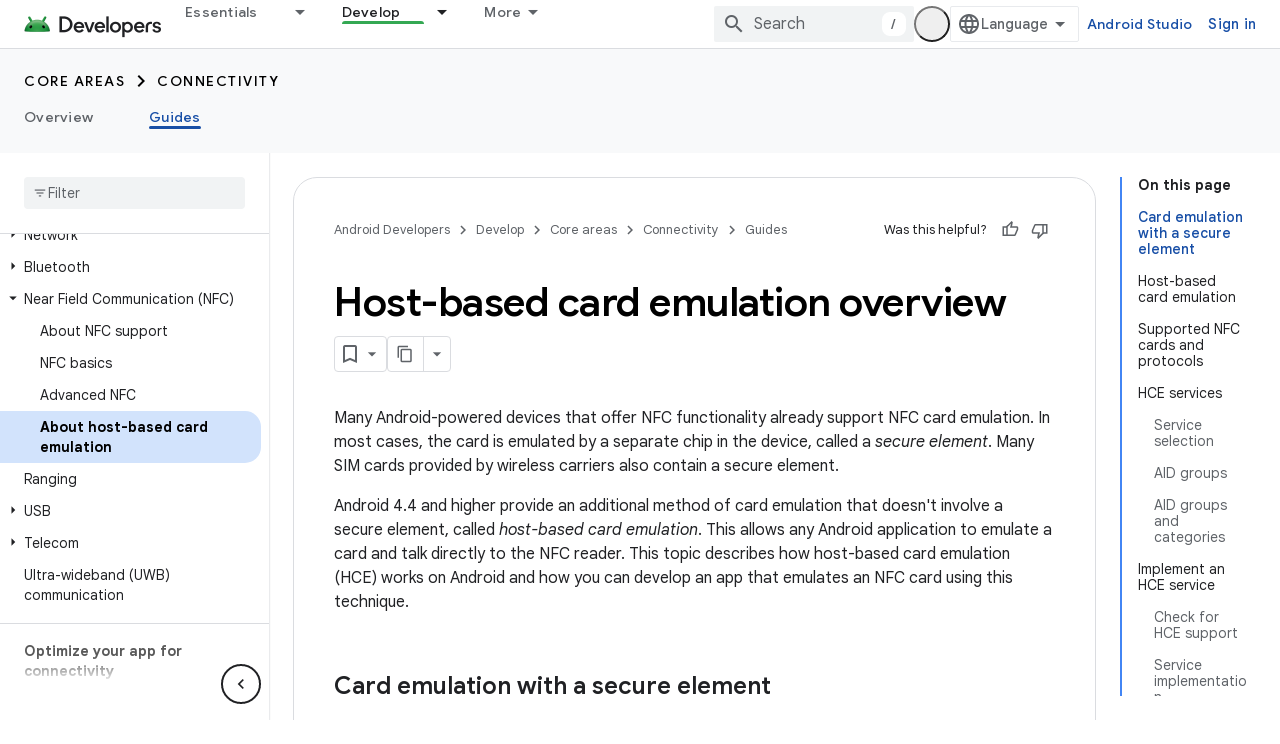

--- FILE ---
content_type: text/html; charset=utf-8
request_url: https://developer.android.com/develop/connectivity/nfc/hce?authuser=4
body_size: 43221
content:









<!doctype html>
<html 
      lang="en"
      dir="ltr">
  <head>
    <meta name="google-signin-client-id" content="721724668570-nbkv1cfusk7kk4eni4pjvepaus73b13t.apps.googleusercontent.com"><meta name="google-signin-scope"
          content="profile email https://www.googleapis.com/auth/developerprofiles https://www.googleapis.com/auth/developerprofiles.award https://www.googleapis.com/auth/devprofiles.full_control.firstparty"><meta property="og:site_name" content="Android Developers">
    <meta property="og:type" content="website"><meta name="theme-color" content="#34a853"><meta charset="utf-8">
    <meta content="IE=Edge" http-equiv="X-UA-Compatible">
    <meta name="viewport" content="width=device-width, initial-scale=1">
    

    <link rel="manifest" href="/_pwa/android/manifest.json"
          crossorigin="use-credentials">
    <link rel="preconnect" href="//www.gstatic.com" crossorigin>
    <link rel="preconnect" href="//fonts.gstatic.com" crossorigin>
    <link rel="preconnect" href="//fonts.googleapis.com" crossorigin>
    <link rel="preconnect" href="//apis.google.com" crossorigin>
    <link rel="preconnect" href="//www.google-analytics.com" crossorigin><link rel="stylesheet" href="//fonts.googleapis.com/css?family=Google+Sans:400,500,600,700|Google+Sans+Text:400,400italic,500,500italic,600,600italic,700,700italic|Roboto+Mono:400,500,700&display=swap">
      <link rel="stylesheet"
            href="//fonts.googleapis.com/css2?family=Material+Icons&family=Material+Symbols+Outlined&display=block"><link rel="stylesheet" href="https://www.gstatic.com/devrel-devsite/prod/v5f5028bd8220352863507a1bacc6e2ea79a725fdb2dd736f205c6da16a3d00d1/android/css/app.css">
      
        <link rel="stylesheet" href="https://www.gstatic.com/devrel-devsite/prod/v5f5028bd8220352863507a1bacc6e2ea79a725fdb2dd736f205c6da16a3d00d1/android/css/dark-theme.css" disabled>
      <link rel="shortcut icon" href="https://www.gstatic.com/devrel-devsite/prod/v5f5028bd8220352863507a1bacc6e2ea79a725fdb2dd736f205c6da16a3d00d1/android/images/favicon.svg">
    <link rel="apple-touch-icon" href="https://www.gstatic.com/devrel-devsite/prod/v5f5028bd8220352863507a1bacc6e2ea79a725fdb2dd736f205c6da16a3d00d1/android/images/touchicon-180.png"><link rel="canonical" href="https://developer.android.com/develop/connectivity/nfc/hce"><link rel="search" type="application/opensearchdescription+xml"
            title="Android Developers" href="https://developer.android.com/s/opensearch.xml?authuser=4">
      <link rel="alternate" hreflang="en"
          href="https://developer.android.com/develop/connectivity/nfc/hce" /><link rel="alternate" hreflang="x-default" href="https://developer.android.com/develop/connectivity/nfc/hce" /><link rel="alternate" hreflang="ar"
          href="https://developer.android.com/develop/connectivity/nfc/hce?hl=ar" /><link rel="alternate" hreflang="bn"
          href="https://developer.android.com/develop/connectivity/nfc/hce?hl=bn" /><link rel="alternate" hreflang="zh-Hans"
          href="https://developer.android.com/develop/connectivity/nfc/hce?hl=zh-cn" /><link rel="alternate" hreflang="zh-Hant"
          href="https://developer.android.com/develop/connectivity/nfc/hce?hl=zh-tw" /><link rel="alternate" hreflang="fa"
          href="https://developer.android.com/develop/connectivity/nfc/hce?hl=fa" /><link rel="alternate" hreflang="fr"
          href="https://developer.android.com/develop/connectivity/nfc/hce?hl=fr" /><link rel="alternate" hreflang="de"
          href="https://developer.android.com/develop/connectivity/nfc/hce?hl=de" /><link rel="alternate" hreflang="he"
          href="https://developer.android.com/develop/connectivity/nfc/hce?hl=he" /><link rel="alternate" hreflang="hi"
          href="https://developer.android.com/develop/connectivity/nfc/hce?hl=hi" /><link rel="alternate" hreflang="id"
          href="https://developer.android.com/develop/connectivity/nfc/hce?hl=id" /><link rel="alternate" hreflang="it"
          href="https://developer.android.com/develop/connectivity/nfc/hce?hl=it" /><link rel="alternate" hreflang="ja"
          href="https://developer.android.com/develop/connectivity/nfc/hce?hl=ja" /><link rel="alternate" hreflang="ko"
          href="https://developer.android.com/develop/connectivity/nfc/hce?hl=ko" /><link rel="alternate" hreflang="pl"
          href="https://developer.android.com/develop/connectivity/nfc/hce?hl=pl" /><link rel="alternate" hreflang="pt-BR"
          href="https://developer.android.com/develop/connectivity/nfc/hce?hl=pt-br" /><link rel="alternate" hreflang="ru"
          href="https://developer.android.com/develop/connectivity/nfc/hce?hl=ru" /><link rel="alternate" hreflang="es-419"
          href="https://developer.android.com/develop/connectivity/nfc/hce?hl=es-419" /><link rel="alternate" hreflang="th"
          href="https://developer.android.com/develop/connectivity/nfc/hce?hl=th" /><link rel="alternate" hreflang="tr"
          href="https://developer.android.com/develop/connectivity/nfc/hce?hl=tr" /><link rel="alternate" hreflang="vi"
          href="https://developer.android.com/develop/connectivity/nfc/hce?hl=vi" /><title>Host-based card emulation overview &nbsp;|&nbsp; Connectivity &nbsp;|&nbsp; Android Developers</title>

<meta property="og:title" content="Host-based card emulation overview &nbsp;|&nbsp; Connectivity &nbsp;|&nbsp; Android Developers"><meta property="og:url" content="https://developer.android.com/develop/connectivity/nfc/hce"><meta property="og:image" content="https://developer.android.com/static/images/social/android-developers.png?authuser=4">
  <meta property="og:image:width" content="1200">
  <meta property="og:image:height" content="675"><meta property="og:locale" content="en"><meta name="twitter:card" content="summary_large_image"><script type="application/ld+json">
  {
    "@context": "https://schema.org",
    "@type": "Article",
    
    "headline": "Host-based card emulation overview"
  }
</script><script type="application/ld+json">
  {
    "@context": "https://schema.org",
    "@type": "BreadcrumbList",
    "itemListElement": [{
      "@type": "ListItem",
      "position": 1,
      "name": "Develop",
      "item": "https://developer.android.com/develop"
    },{
      "@type": "ListItem",
      "position": 2,
      "name": "Core areas",
      "item": "https://developer.android.com/develop/core-areas"
    },{
      "@type": "ListItem",
      "position": 3,
      "name": "Connectivity",
      "item": "https://developer.android.com/develop/connectivity"
    },{
      "@type": "ListItem",
      "position": 4,
      "name": "Host-based card emulation overview",
      "item": "https://developer.android.com/develop/connectivity/nfc/hce"
    }]
  }
  </script>
  

  

  

  


    
      <link rel="stylesheet" href="/extras.css"></head>
  <body class="color-scheme--light"
        template="page"
        theme="android-theme"
        type="article"
        
        appearance
        
        layout="docs"
        
        
        
        
        
        display-toc
        pending>
  
    <devsite-progress type="indeterminate" id="app-progress"></devsite-progress>
  
  
    <a href="#main-content" class="skip-link button">
      
      Skip to main content
    </a>
    <section class="devsite-wrapper">
      <devsite-cookie-notification-bar></devsite-cookie-notification-bar><devsite-header role="banner">
  
    





















<div class="devsite-header--inner" data-nosnippet>
  <div class="devsite-top-logo-row-wrapper-wrapper">
    <div class="devsite-top-logo-row-wrapper">
      <div class="devsite-top-logo-row">
        <button type="button" id="devsite-hamburger-menu"
          class="devsite-header-icon-button button-flat material-icons gc-analytics-event"
          data-category="Site-Wide Custom Events"
          data-label="Navigation menu button"
          visually-hidden
          aria-label="Open menu">
        </button>
        
<div class="devsite-product-name-wrapper">

  <a href="/" class="devsite-site-logo-link gc-analytics-event"
   data-category="Site-Wide Custom Events" data-label="Site logo" track-type="globalNav"
   track-name="androidDevelopers" track-metadata-position="nav"
   track-metadata-eventDetail="nav">
  
  <picture>
    
    <source srcset="https://www.gstatic.com/devrel-devsite/prod/v5f5028bd8220352863507a1bacc6e2ea79a725fdb2dd736f205c6da16a3d00d1/android/images/lockup-dark-theme.png"
            media="(prefers-color-scheme: dark)"
            class="devsite-dark-theme">
    
    <img src="https://www.gstatic.com/devrel-devsite/prod/v5f5028bd8220352863507a1bacc6e2ea79a725fdb2dd736f205c6da16a3d00d1/android/images/lockup.png" class="devsite-site-logo" alt="Android Developers">
  </picture>
  
</a>



  
  
  <span class="devsite-product-name">
    <ul class="devsite-breadcrumb-list"
  >
  
  <li class="devsite-breadcrumb-item
             ">
    
    
    
      
      
    
  </li>
  
</ul>
  </span>

</div>
        <div class="devsite-top-logo-row-middle">
          <div class="devsite-header-upper-tabs">
            
              
              
  <devsite-tabs class="upper-tabs">

    <nav class="devsite-tabs-wrapper" aria-label="Upper tabs">
      
        
          <tab class="devsite-dropdown
    devsite-dropdown-full
    
    
    ">
  
    <a href="https://developer.android.com/get-started?authuser=4"
    class="devsite-tabs-content gc-analytics-event android-dropdown-tab"
      track-metadata-eventdetail="https://developer.android.com/get-started?authuser=4"
    
       track-type="nav"
       track-metadata-position="nav - essentials"
       track-metadata-module="primary nav"
       
       
         
           data-category="Site-Wide Custom Events"
         
           data-label="Tab: Essentials"
         
           track-name="essentials"
         
       >
    Essentials
  
    </a>
    
      <button
         aria-haspopup="menu"
         aria-expanded="false"
         aria-label="Dropdown menu for Essentials"
         track-type="nav"
         track-metadata-eventdetail="https://developer.android.com/get-started?authuser=4"
         track-metadata-position="nav - essentials"
         track-metadata-module="primary nav"
         
          
            data-category="Site-Wide Custom Events"
          
            data-label="Tab: Essentials"
          
            track-name="essentials"
          
        
         class="devsite-tabs-dropdown-toggle devsite-icon devsite-icon-arrow-drop-down"></button>
    
  
  <div class="devsite-tabs-dropdown" role="menu" aria-label="submenu" hidden>
    
    <div class="devsite-tabs-dropdown-content">
      
        <div class="devsite-tabs-dropdown-column
                    android-dropdown android-dropdown-primary android-dropdown-ai">
          
            <ul class="devsite-tabs-dropdown-section
                       ">
              
                <li class="devsite-nav-title" role="heading" tooltip>Build AI experiences</li>
              
              
                <li class="devsite-nav-description">Build AI-powered Android apps with Gemini APIs and more.
</li>
              
              
                <li class="devsite-nav-item">
                  <a href="https://developer.android.com/ai?authuser=4"
                    
                     track-type="nav"
                     track-metadata-eventdetail="https://developer.android.com/ai?authuser=4"
                     track-metadata-position="nav - essentials"
                     track-metadata-module="tertiary nav"
                     
                       track-metadata-module_headline="build ai experiences"
                     
                     tooltip
                  
                    
                     class="button button-primary"
                    
                  >
                    
                    <div class="devsite-nav-item-title">
                      Get started
                    </div>
                    
                  </a>
                </li>
              
            </ul>
          
        </div>
      
        <div class="devsite-tabs-dropdown-column
                    android-dropdown">
          
            <ul class="devsite-tabs-dropdown-section
                       android-dropdown-section-icon android-dropdown-section-icon-launch">
              
                <li class="devsite-nav-title" role="heading" tooltip>Get started</li>
              
              
                <li class="devsite-nav-description">Start by creating your first app. Go deeper with our training courses or explore app development on your own.
</li>
              
              
                <li class="devsite-nav-item">
                  <a href="https://developer.android.com/get-started/overview?authuser=4"
                    
                     track-type="nav"
                     track-metadata-eventdetail="https://developer.android.com/get-started/overview?authuser=4"
                     track-metadata-position="nav - essentials"
                     track-metadata-module="tertiary nav"
                     
                       track-metadata-module_headline="get started"
                     
                     tooltip
                  >
                    
                    <div class="devsite-nav-item-title">
                      Hello world
                    </div>
                    
                  </a>
                </li>
              
                <li class="devsite-nav-item">
                  <a href="https://developer.android.com/courses?authuser=4"
                    
                     track-type="nav"
                     track-metadata-eventdetail="https://developer.android.com/courses?authuser=4"
                     track-metadata-position="nav - essentials"
                     track-metadata-module="tertiary nav"
                     
                       track-metadata-module_headline="get started"
                     
                     tooltip
                  >
                    
                    <div class="devsite-nav-item-title">
                      Training courses
                    </div>
                    
                  </a>
                </li>
              
                <li class="devsite-nav-item">
                  <a href="https://developer.android.com/get-started/codelabs?authuser=4"
                    
                     track-type="nav"
                     track-metadata-eventdetail="https://developer.android.com/get-started/codelabs?authuser=4"
                     track-metadata-position="nav - essentials"
                     track-metadata-module="tertiary nav"
                     
                       track-metadata-module_headline="get started"
                     
                     tooltip
                  >
                    
                    <div class="devsite-nav-item-title">
                      Tutorials
                    </div>
                    
                  </a>
                </li>
              
                <li class="devsite-nav-item">
                  <a href="https://developer.android.com/develop/ui/compose/adopt?authuser=4"
                    
                     track-type="nav"
                     track-metadata-eventdetail="https://developer.android.com/develop/ui/compose/adopt?authuser=4"
                     track-metadata-position="nav - essentials"
                     track-metadata-module="tertiary nav"
                     
                       track-metadata-module_headline="get started"
                     
                     tooltip
                  >
                    
                    <div class="devsite-nav-item-title">
                      Compose for teams
                    </div>
                    
                  </a>
                </li>
              
                <li class="devsite-nav-item">
                  <a href="https://developer.android.com/kotlin?authuser=4"
                    
                     track-type="nav"
                     track-metadata-eventdetail="https://developer.android.com/kotlin?authuser=4"
                     track-metadata-position="nav - essentials"
                     track-metadata-module="tertiary nav"
                     
                       track-metadata-module_headline="get started"
                     
                     tooltip
                  >
                    
                    <div class="devsite-nav-item-title">
                      Kotlin for Android
                    </div>
                    
                  </a>
                </li>
              
                <li class="devsite-nav-item">
                  <a href="https://play.google.com/console/about/guides/play-commerce/?authuser=4"
                    
                     track-type="nav"
                     track-metadata-eventdetail="https://play.google.com/console/about/guides/play-commerce/?authuser=4"
                     track-metadata-position="nav - essentials"
                     track-metadata-module="tertiary nav"
                     
                       track-metadata-module_headline="get started"
                     
                     tooltip
                  >
                    
                    <div class="devsite-nav-item-title">
                      Monetization with Play ↗️
                    </div>
                    
                  </a>
                </li>
              
                <li class="devsite-nav-item">
                  <a href="https://developer.android.com/developer-verification?authuser=4"
                    
                     track-type="nav"
                     track-metadata-eventdetail="https://developer.android.com/developer-verification?authuser=4"
                     track-metadata-position="nav - essentials"
                     track-metadata-module="tertiary nav"
                     
                       track-metadata-module_headline="get started"
                     
                     tooltip
                  >
                    
                    <div class="devsite-nav-item-title">
                      Android Developer Verification
                    </div>
                    
                  </a>
                </li>
              
            </ul>
          
        </div>
      
        <div class="devsite-tabs-dropdown-column
                    android-dropdown">
          
            <ul class="devsite-tabs-dropdown-section
                       android-dropdown-section-icon android-dropdown-section-icon-multiple-screens">
              
                <li class="devsite-nav-title" role="heading" tooltip>Extend by device</li>
              
              
                <li class="devsite-nav-description">Build apps that give your users seamless experiences from phones to tablets, watches, headsets, and more.
</li>
              
              
                <li class="devsite-nav-item">
                  <a href="https://developer.android.com/adaptive-apps?authuser=4"
                    
                     track-type="nav"
                     track-metadata-eventdetail="https://developer.android.com/adaptive-apps?authuser=4"
                     track-metadata-position="nav - essentials"
                     track-metadata-module="tertiary nav"
                     
                       track-metadata-module_headline="extend by device"
                     
                     tooltip
                  >
                    
                    <div class="devsite-nav-item-title">
                      Adaptive apps
                    </div>
                    
                  </a>
                </li>
              
                <li class="devsite-nav-item">
                  <a href="https://developer.android.com/xr?authuser=4"
                    
                     track-type="nav"
                     track-metadata-eventdetail="https://developer.android.com/xr?authuser=4"
                     track-metadata-position="nav - essentials"
                     track-metadata-module="tertiary nav"
                     
                       track-metadata-module_headline="extend by device"
                     
                     tooltip
                  >
                    
                    <div class="devsite-nav-item-title">
                      Android XR
                    </div>
                    
                  </a>
                </li>
              
                <li class="devsite-nav-item">
                  <a href="https://developer.android.com/wear?authuser=4"
                    
                     track-type="nav"
                     track-metadata-eventdetail="https://developer.android.com/wear?authuser=4"
                     track-metadata-position="nav - essentials"
                     track-metadata-module="tertiary nav"
                     
                       track-metadata-module_headline="extend by device"
                     
                     tooltip
                  >
                    
                    <div class="devsite-nav-item-title">
                      Wear OS
                    </div>
                    
                  </a>
                </li>
              
                <li class="devsite-nav-item">
                  <a href="https://developer.android.com/cars?authuser=4"
                    
                     track-type="nav"
                     track-metadata-eventdetail="https://developer.android.com/cars?authuser=4"
                     track-metadata-position="nav - essentials"
                     track-metadata-module="tertiary nav"
                     
                       track-metadata-module_headline="extend by device"
                     
                     tooltip
                  >
                    
                    <div class="devsite-nav-item-title">
                      Android for Cars
                    </div>
                    
                  </a>
                </li>
              
                <li class="devsite-nav-item">
                  <a href="https://developer.android.com/tv?authuser=4"
                    
                     track-type="nav"
                     track-metadata-eventdetail="https://developer.android.com/tv?authuser=4"
                     track-metadata-position="nav - essentials"
                     track-metadata-module="tertiary nav"
                     
                       track-metadata-module_headline="extend by device"
                     
                     tooltip
                  >
                    
                    <div class="devsite-nav-item-title">
                      Android TV
                    </div>
                    
                  </a>
                </li>
              
                <li class="devsite-nav-item">
                  <a href="https://developer.android.com/chrome-os?authuser=4"
                    
                     track-type="nav"
                     track-metadata-eventdetail="https://developer.android.com/chrome-os?authuser=4"
                     track-metadata-position="nav - essentials"
                     track-metadata-module="tertiary nav"
                     
                       track-metadata-module_headline="extend by device"
                     
                     tooltip
                  >
                    
                    <div class="devsite-nav-item-title">
                      ChromeOS
                    </div>
                    
                  </a>
                </li>
              
            </ul>
          
        </div>
      
        <div class="devsite-tabs-dropdown-column
                    android-dropdown">
          
            <ul class="devsite-tabs-dropdown-section
                       android-dropdown-section-icon android-dropdown-section-icon-platform">
              
                <li class="devsite-nav-title" role="heading" tooltip>Build by category</li>
              
              
                <li class="devsite-nav-description">Learn to build for your use case by following Google&#39;s prescriptive and opinionated guidance.
</li>
              
              
                <li class="devsite-nav-item">
                  <a href="https://developer.android.com/games?authuser=4"
                    
                     track-type="nav"
                     track-metadata-eventdetail="https://developer.android.com/games?authuser=4"
                     track-metadata-position="nav - essentials"
                     track-metadata-module="tertiary nav"
                     
                       track-metadata-module_headline="build by category"
                     
                     tooltip
                  >
                    
                    <div class="devsite-nav-item-title">
                      Games
                    </div>
                    
                  </a>
                </li>
              
                <li class="devsite-nav-item">
                  <a href="https://developer.android.com/media?authuser=4"
                    
                     track-type="nav"
                     track-metadata-eventdetail="https://developer.android.com/media?authuser=4"
                     track-metadata-position="nav - essentials"
                     track-metadata-module="tertiary nav"
                     
                       track-metadata-module_headline="build by category"
                     
                     tooltip
                  >
                    
                    <div class="devsite-nav-item-title">
                      Camera & media
                    </div>
                    
                  </a>
                </li>
              
                <li class="devsite-nav-item">
                  <a href="https://developer.android.com/social-and-messaging?authuser=4"
                    
                     track-type="nav"
                     track-metadata-eventdetail="https://developer.android.com/social-and-messaging?authuser=4"
                     track-metadata-position="nav - essentials"
                     track-metadata-module="tertiary nav"
                     
                       track-metadata-module_headline="build by category"
                     
                     tooltip
                  >
                    
                    <div class="devsite-nav-item-title">
                      Social & messaging
                    </div>
                    
                  </a>
                </li>
              
                <li class="devsite-nav-item">
                  <a href="https://developer.android.com/health-and-fitness?authuser=4"
                    
                     track-type="nav"
                     track-metadata-eventdetail="https://developer.android.com/health-and-fitness?authuser=4"
                     track-metadata-position="nav - essentials"
                     track-metadata-module="tertiary nav"
                     
                       track-metadata-module_headline="build by category"
                     
                     tooltip
                  >
                    
                    <div class="devsite-nav-item-title">
                      Health & fitness
                    </div>
                    
                  </a>
                </li>
              
                <li class="devsite-nav-item">
                  <a href="https://developer.android.com/productivity?authuser=4"
                    
                     track-type="nav"
                     track-metadata-eventdetail="https://developer.android.com/productivity?authuser=4"
                     track-metadata-position="nav - essentials"
                     track-metadata-module="tertiary nav"
                     
                       track-metadata-module_headline="build by category"
                     
                     tooltip
                  >
                    
                    <div class="devsite-nav-item-title">
                      Productivity
                    </div>
                    
                  </a>
                </li>
              
                <li class="devsite-nav-item">
                  <a href="https://developer.android.com/work/overview?authuser=4"
                    
                     track-type="nav"
                     track-metadata-eventdetail="https://developer.android.com/work/overview?authuser=4"
                     track-metadata-position="nav - essentials"
                     track-metadata-module="tertiary nav"
                     
                       track-metadata-module_headline="build by category"
                     
                     tooltip
                  >
                    
                    <div class="devsite-nav-item-title">
                      Enterprise apps
                    </div>
                    
                  </a>
                </li>
              
            </ul>
          
        </div>
      
        <div class="devsite-tabs-dropdown-column
                    android-dropdown">
          
            <ul class="devsite-tabs-dropdown-section
                       android-dropdown-section-icon android-dropdown-section-icon-stars">
              
                <li class="devsite-nav-title" role="heading" tooltip>Get the latest</li>
              
              
                <li class="devsite-nav-description">Stay in touch with the latest releases throughout the year, join our preview programs, and give us your feedback.
</li>
              
              
                <li class="devsite-nav-item">
                  <a href="https://developer.android.com/latest-updates?authuser=4"
                    
                     track-type="nav"
                     track-metadata-eventdetail="https://developer.android.com/latest-updates?authuser=4"
                     track-metadata-position="nav - essentials"
                     track-metadata-module="tertiary nav"
                     
                       track-metadata-module_headline="get the latest"
                     
                     tooltip
                  >
                    
                    <div class="devsite-nav-item-title">
                      Latest updates
                    </div>
                    
                  </a>
                </li>
              
                <li class="devsite-nav-item">
                  <a href="https://developer.android.com/latest-updates/experimental?authuser=4"
                    
                     track-type="nav"
                     track-metadata-eventdetail="https://developer.android.com/latest-updates/experimental?authuser=4"
                     track-metadata-position="nav - essentials"
                     track-metadata-module="tertiary nav"
                     
                       track-metadata-module_headline="get the latest"
                     
                     tooltip
                  >
                    
                    <div class="devsite-nav-item-title">
                      Experimental updates
                    </div>
                    
                  </a>
                </li>
              
                <li class="devsite-nav-item">
                  <a href="https://developer.android.com/studio/preview?authuser=4"
                    
                     track-type="nav"
                     track-metadata-eventdetail="https://developer.android.com/studio/preview?authuser=4"
                     track-metadata-position="nav - essentials"
                     track-metadata-module="tertiary nav"
                     
                       track-metadata-module_headline="get the latest"
                     
                     tooltip
                  >
                    
                    <div class="devsite-nav-item-title">
                      Android Studio preview
                    </div>
                    
                  </a>
                </li>
              
                <li class="devsite-nav-item">
                  <a href="https://developer.android.com/jetpack/androidx/versions?authuser=4"
                    
                     track-type="nav"
                     track-metadata-eventdetail="https://developer.android.com/jetpack/androidx/versions?authuser=4"
                     track-metadata-position="nav - essentials"
                     track-metadata-module="tertiary nav"
                     
                       track-metadata-module_headline="get the latest"
                     
                     tooltip
                  >
                    
                    <div class="devsite-nav-item-title">
                      Jetpack & Compose libraries
                    </div>
                    
                  </a>
                </li>
              
                <li class="devsite-nav-item">
                  <a href="https://developer.android.com/training/wearables/versions/latest?authuser=4"
                    
                     track-type="nav"
                     track-metadata-eventdetail="https://developer.android.com/training/wearables/versions/latest?authuser=4"
                     track-metadata-position="nav - essentials"
                     track-metadata-module="tertiary nav"
                     
                       track-metadata-module_headline="get the latest"
                     
                     tooltip
                  >
                    
                    <div class="devsite-nav-item-title">
                      Wear OS releases
                    </div>
                    
                  </a>
                </li>
              
                <li class="devsite-nav-item">
                  <a href="https://developer.android.com/design-for-safety/privacy-sandbox?authuser=4"
                    
                     track-type="nav"
                     track-metadata-eventdetail="https://developer.android.com/design-for-safety/privacy-sandbox?authuser=4"
                     track-metadata-position="nav - essentials"
                     track-metadata-module="tertiary nav"
                     
                       track-metadata-module_headline="get the latest"
                     
                     tooltip
                  >
                    
                    <div class="devsite-nav-item-title">
                      Privacy Sandbox ↗️
                    </div>
                    
                  </a>
                </li>
              
            </ul>
          
        </div>
      
    </div>
  </div>
</tab>
        
      
        
          <tab class="devsite-dropdown
    devsite-dropdown-full
    
    
    ">
  
    <a href="https://developer.android.com/design?authuser=4"
    class="devsite-tabs-content gc-analytics-event android-dropdown-tab"
      track-metadata-eventdetail="https://developer.android.com/design?authuser=4"
    
       track-type="nav"
       track-metadata-position="nav - design &amp; plan"
       track-metadata-module="primary nav"
       
       
         
           data-category="Site-Wide Custom Events"
         
           data-label="Tab: Design &amp; Plan"
         
           track-name="design &amp; plan"
         
       >
    Design &amp; Plan
  
    </a>
    
      <button
         aria-haspopup="menu"
         aria-expanded="false"
         aria-label="Dropdown menu for Design &amp; Plan"
         track-type="nav"
         track-metadata-eventdetail="https://developer.android.com/design?authuser=4"
         track-metadata-position="nav - design &amp; plan"
         track-metadata-module="primary nav"
         
          
            data-category="Site-Wide Custom Events"
          
            data-label="Tab: Design &amp; Plan"
          
            track-name="design &amp; plan"
          
        
         class="devsite-tabs-dropdown-toggle devsite-icon devsite-icon-arrow-drop-down"></button>
    
  
  <div class="devsite-tabs-dropdown" role="menu" aria-label="submenu" hidden>
    
    <div class="devsite-tabs-dropdown-content">
      
        <div class="devsite-tabs-dropdown-column
                    android-dropdown android-dropdown-primary android-dropdown-mad">
          
            <ul class="devsite-tabs-dropdown-section
                       ">
              
                <li class="devsite-nav-title" role="heading" tooltip>Excellent Experiences</li>
              
              
                <li class="devsite-nav-description">Build the best experiences for your best users.
</li>
              
              
                <li class="devsite-nav-item">
                  <a href="https://developer.android.com/quality/excellent?authuser=4"
                    
                     track-type="nav"
                     track-metadata-eventdetail="https://developer.android.com/quality/excellent?authuser=4"
                     track-metadata-position="nav - design &amp; plan"
                     track-metadata-module="tertiary nav"
                     
                       track-metadata-module_headline="excellent experiences"
                     
                     tooltip
                  
                    
                     class="button button-primary"
                    
                  >
                    
                    <div class="devsite-nav-item-title">
                      Learn more
                    </div>
                    
                  </a>
                </li>
              
            </ul>
          
        </div>
      
        <div class="devsite-tabs-dropdown-column
                    android-dropdown">
          
            <ul class="devsite-tabs-dropdown-section
                       android-dropdown-section-icon android-dropdown-section-icon-layout">
              
                <li class="devsite-nav-title" role="heading" tooltip>UI Design</li>
              
              
                <li class="devsite-nav-description">Design a beautiful user interface using Android best practices.</li>
              
              
                <li class="devsite-nav-item">
                  <a href="https://developer.android.com/design/ui?authuser=4"
                    
                     track-type="nav"
                     track-metadata-eventdetail="https://developer.android.com/design/ui?authuser=4"
                     track-metadata-position="nav - design &amp; plan"
                     track-metadata-module="tertiary nav"
                     
                       track-metadata-module_headline="ui design"
                     
                     tooltip
                  >
                    
                    <div class="devsite-nav-item-title">
                      Design for Android
                    </div>
                    
                  </a>
                </li>
              
                <li class="devsite-nav-item">
                  <a href="https://developer.android.com/design/ui/mobile?authuser=4"
                    
                     track-type="nav"
                     track-metadata-eventdetail="https://developer.android.com/design/ui/mobile?authuser=4"
                     track-metadata-position="nav - design &amp; plan"
                     track-metadata-module="tertiary nav"
                     
                       track-metadata-module_headline="ui design"
                     
                     tooltip
                  >
                    
                    <div class="devsite-nav-item-title">
                      Mobile
                    </div>
                    
                  </a>
                </li>
              
                <li class="devsite-nav-item">
                  <a href="https://developer.android.com/design/ui/large-screens?authuser=4"
                    
                     track-type="nav"
                     track-metadata-eventdetail="https://developer.android.com/design/ui/large-screens?authuser=4"
                     track-metadata-position="nav - design &amp; plan"
                     track-metadata-module="tertiary nav"
                     
                       track-metadata-module_headline="ui design"
                     
                     tooltip
                  >
                    
                    <div class="devsite-nav-item-title">
                      Adaptive UI
                    </div>
                    
                  </a>
                </li>
              
                <li class="devsite-nav-item">
                  <a href="https://developer.android.com/design/ui/xr?authuser=4"
                    
                     track-type="nav"
                     track-metadata-eventdetail="https://developer.android.com/design/ui/xr?authuser=4"
                     track-metadata-position="nav - design &amp; plan"
                     track-metadata-module="tertiary nav"
                     
                       track-metadata-module_headline="ui design"
                     
                     tooltip
                  >
                    
                    <div class="devsite-nav-item-title">
                      XR Headsets & XR Glasses
                    </div>
                    
                  </a>
                </li>
              
                <li class="devsite-nav-item">
                  <a href="https://developer.android.com/design/ui/ai-glasses?authuser=4"
                    
                     track-type="nav"
                     track-metadata-eventdetail="https://developer.android.com/design/ui/ai-glasses?authuser=4"
                     track-metadata-position="nav - design &amp; plan"
                     track-metadata-module="tertiary nav"
                     
                       track-metadata-module_headline="ui design"
                     
                     tooltip
                  >
                    
                    <div class="devsite-nav-item-title">
                      AI Glasses
                    </div>
                    
                  </a>
                </li>
              
                <li class="devsite-nav-item">
                  <a href="https://developer.android.com/design/ui/widget?authuser=4"
                    
                     track-type="nav"
                     track-metadata-eventdetail="https://developer.android.com/design/ui/widget?authuser=4"
                     track-metadata-position="nav - design &amp; plan"
                     track-metadata-module="tertiary nav"
                     
                       track-metadata-module_headline="ui design"
                     
                     tooltip
                  >
                    
                    <div class="devsite-nav-item-title">
                      Widgets
                    </div>
                    
                  </a>
                </li>
              
                <li class="devsite-nav-item">
                  <a href="https://developer.android.com/design/ui/wear?authuser=4"
                    
                     track-type="nav"
                     track-metadata-eventdetail="https://developer.android.com/design/ui/wear?authuser=4"
                     track-metadata-position="nav - design &amp; plan"
                     track-metadata-module="tertiary nav"
                     
                       track-metadata-module_headline="ui design"
                     
                     tooltip
                  >
                    
                    <div class="devsite-nav-item-title">
                      Wear OS
                    </div>
                    
                  </a>
                </li>
              
                <li class="devsite-nav-item">
                  <a href="https://developer.android.com/design/ui/tv?authuser=4"
                    
                     track-type="nav"
                     track-metadata-eventdetail="https://developer.android.com/design/ui/tv?authuser=4"
                     track-metadata-position="nav - design &amp; plan"
                     track-metadata-module="tertiary nav"
                     
                       track-metadata-module_headline="ui design"
                     
                     tooltip
                  >
                    
                    <div class="devsite-nav-item-title">
                      Android TV
                    </div>
                    
                  </a>
                </li>
              
                <li class="devsite-nav-item">
                  <a href="https://developer.android.com/design/ui/cars?authuser=4"
                    
                     track-type="nav"
                     track-metadata-eventdetail="https://developer.android.com/design/ui/cars?authuser=4"
                     track-metadata-position="nav - design &amp; plan"
                     track-metadata-module="tertiary nav"
                     
                       track-metadata-module_headline="ui design"
                     
                     tooltip
                  >
                    
                    <div class="devsite-nav-item-title">
                      Android for Cars
                    </div>
                    
                  </a>
                </li>
              
            </ul>
          
        </div>
      
        <div class="devsite-tabs-dropdown-column
                    android-dropdown">
          
            <ul class="devsite-tabs-dropdown-section
                       android-dropdown-section-icon android-dropdown-section-icon-design">
              
                <li class="devsite-nav-title" role="heading" tooltip>Architecture</li>
              
              
                <li class="devsite-nav-description">Design robust, testable, and maintainable app logic and services.</li>
              
              
                <li class="devsite-nav-item">
                  <a href="https://developer.android.com/topic/architecture/intro?authuser=4"
                    
                     track-type="nav"
                     track-metadata-eventdetail="https://developer.android.com/topic/architecture/intro?authuser=4"
                     track-metadata-position="nav - design &amp; plan"
                     track-metadata-module="tertiary nav"
                     
                       track-metadata-module_headline="architecture"
                     
                     tooltip
                  >
                    
                    <div class="devsite-nav-item-title">
                      Introduction
                    </div>
                    
                  </a>
                </li>
              
                <li class="devsite-nav-item">
                  <a href="https://developer.android.com/topic/libraries/view-binding?authuser=4"
                    
                     track-type="nav"
                     track-metadata-eventdetail="https://developer.android.com/topic/libraries/view-binding?authuser=4"
                     track-metadata-position="nav - design &amp; plan"
                     track-metadata-module="tertiary nav"
                     
                       track-metadata-module_headline="architecture"
                     
                     tooltip
                  >
                    
                    <div class="devsite-nav-item-title">
                      Libraries
                    </div>
                    
                  </a>
                </li>
              
                <li class="devsite-nav-item">
                  <a href="https://developer.android.com/guide/navigation/navigation-principles?authuser=4"
                    
                     track-type="nav"
                     track-metadata-eventdetail="https://developer.android.com/guide/navigation/navigation-principles?authuser=4"
                     track-metadata-position="nav - design &amp; plan"
                     track-metadata-module="tertiary nav"
                     
                       track-metadata-module_headline="architecture"
                     
                     tooltip
                  >
                    
                    <div class="devsite-nav-item-title">
                      Navigation
                    </div>
                    
                  </a>
                </li>
              
                <li class="devsite-nav-item">
                  <a href="https://developer.android.com/topic/modularization?authuser=4"
                    
                     track-type="nav"
                     track-metadata-eventdetail="https://developer.android.com/topic/modularization?authuser=4"
                     track-metadata-position="nav - design &amp; plan"
                     track-metadata-module="tertiary nav"
                     
                       track-metadata-module_headline="architecture"
                     
                     tooltip
                  >
                    
                    <div class="devsite-nav-item-title">
                      Modularization
                    </div>
                    
                  </a>
                </li>
              
                <li class="devsite-nav-item">
                  <a href="https://developer.android.com/training/testing/fundamentals?authuser=4"
                    
                     track-type="nav"
                     track-metadata-eventdetail="https://developer.android.com/training/testing/fundamentals?authuser=4"
                     track-metadata-position="nav - design &amp; plan"
                     track-metadata-module="tertiary nav"
                     
                       track-metadata-module_headline="architecture"
                     
                     tooltip
                  >
                    
                    <div class="devsite-nav-item-title">
                      Testing
                    </div>
                    
                  </a>
                </li>
              
                <li class="devsite-nav-item">
                  <a href="https://developer.android.com/kotlin/multiplatform?authuser=4"
                    
                     track-type="nav"
                     track-metadata-eventdetail="https://developer.android.com/kotlin/multiplatform?authuser=4"
                     track-metadata-position="nav - design &amp; plan"
                     track-metadata-module="tertiary nav"
                     
                       track-metadata-module_headline="architecture"
                     
                     tooltip
                  >
                    
                    <div class="devsite-nav-item-title">
                      Kotlin Multiplatform
                    </div>
                    
                  </a>
                </li>
              
            </ul>
          
        </div>
      
        <div class="devsite-tabs-dropdown-column
                    android-dropdown">
          
            <ul class="devsite-tabs-dropdown-section
                       android-dropdown-section-icon android-dropdown-section-icon-vitals">
              
                <li class="devsite-nav-title" role="heading" tooltip>Quality</li>
              
              
                <li class="devsite-nav-description">Plan for app quality and align with Play store guidelines.</li>
              
              
                <li class="devsite-nav-item">
                  <a href="https://developer.android.com/quality?authuser=4"
                    
                     track-type="nav"
                     track-metadata-eventdetail="https://developer.android.com/quality?authuser=4"
                     track-metadata-position="nav - design &amp; plan"
                     track-metadata-module="tertiary nav"
                     
                       track-metadata-module_headline="quality"
                     
                     tooltip
                  >
                    
                    <div class="devsite-nav-item-title">
                      Overview
                    </div>
                    
                  </a>
                </li>
              
                <li class="devsite-nav-item">
                  <a href="https://developer.android.com/quality/core-value?authuser=4"
                    
                     track-type="nav"
                     track-metadata-eventdetail="https://developer.android.com/quality/core-value?authuser=4"
                     track-metadata-position="nav - design &amp; plan"
                     track-metadata-module="tertiary nav"
                     
                       track-metadata-module_headline="quality"
                     
                     tooltip
                  >
                    
                    <div class="devsite-nav-item-title">
                      Core value
                    </div>
                    
                  </a>
                </li>
              
                <li class="devsite-nav-item">
                  <a href="https://developer.android.com/quality/user-experience?authuser=4"
                    
                     track-type="nav"
                     track-metadata-eventdetail="https://developer.android.com/quality/user-experience?authuser=4"
                     track-metadata-position="nav - design &amp; plan"
                     track-metadata-module="tertiary nav"
                     
                       track-metadata-module_headline="quality"
                     
                     tooltip
                  >
                    
                    <div class="devsite-nav-item-title">
                      User experience
                    </div>
                    
                  </a>
                </li>
              
                <li class="devsite-nav-item">
                  <a href="https://developer.android.com/guide/topics/ui/accessibility?authuser=4"
                    
                     track-type="nav"
                     track-metadata-eventdetail="https://developer.android.com/guide/topics/ui/accessibility?authuser=4"
                     track-metadata-position="nav - design &amp; plan"
                     track-metadata-module="tertiary nav"
                     
                       track-metadata-module_headline="quality"
                     
                     tooltip
                  >
                    
                    <div class="devsite-nav-item-title">
                      Accessibility
                    </div>
                    
                  </a>
                </li>
              
                <li class="devsite-nav-item">
                  <a href="https://developer.android.com/quality/technical?authuser=4"
                    
                     track-type="nav"
                     track-metadata-eventdetail="https://developer.android.com/quality/technical?authuser=4"
                     track-metadata-position="nav - design &amp; plan"
                     track-metadata-module="tertiary nav"
                     
                       track-metadata-module_headline="quality"
                     
                     tooltip
                  >
                    
                    <div class="devsite-nav-item-title">
                      Technical quality
                    </div>
                    
                  </a>
                </li>
              
                <li class="devsite-nav-item">
                  <a href="https://developer.android.com/quality/excellent?authuser=4"
                    
                     track-type="nav"
                     track-metadata-eventdetail="https://developer.android.com/quality/excellent?authuser=4"
                     track-metadata-position="nav - design &amp; plan"
                     track-metadata-module="tertiary nav"
                     
                       track-metadata-module_headline="quality"
                     
                     tooltip
                  >
                    
                    <div class="devsite-nav-item-title">
                      Excellent Experiences
                    </div>
                    
                  </a>
                </li>
              
            </ul>
          
        </div>
      
        <div class="devsite-tabs-dropdown-column
                    android-dropdown">
          
            <ul class="devsite-tabs-dropdown-section
                       android-dropdown-section-icon android-dropdown-section-icon-security-2">
              
                <li class="devsite-nav-title" role="heading" tooltip>Security</li>
              
              
                <li class="devsite-nav-description">Safeguard users against threats and ensure a secure Android experience.</li>
              
              
                <li class="devsite-nav-item">
                  <a href="https://developer.android.com/security?authuser=4"
                    
                     track-type="nav"
                     track-metadata-eventdetail="https://developer.android.com/security?authuser=4"
                     track-metadata-position="nav - design &amp; plan"
                     track-metadata-module="tertiary nav"
                     
                       track-metadata-module_headline="security"
                     
                     tooltip
                  >
                    
                    <div class="devsite-nav-item-title">
                      Overview
                    </div>
                    
                  </a>
                </li>
              
                <li class="devsite-nav-item">
                  <a href="https://developer.android.com/privacy?authuser=4"
                    
                     track-type="nav"
                     track-metadata-eventdetail="https://developer.android.com/privacy?authuser=4"
                     track-metadata-position="nav - design &amp; plan"
                     track-metadata-module="tertiary nav"
                     
                       track-metadata-module_headline="security"
                     
                     tooltip
                  >
                    
                    <div class="devsite-nav-item-title">
                      Privacy
                    </div>
                    
                  </a>
                </li>
              
                <li class="devsite-nav-item">
                  <a href="https://developer.android.com/privacy?authuser=4#app-permissions"
                    
                     track-type="nav"
                     track-metadata-eventdetail="https://developer.android.com/privacy?authuser=4#app-permissions"
                     track-metadata-position="nav - design &amp; plan"
                     track-metadata-module="tertiary nav"
                     
                       track-metadata-module_headline="security"
                     
                     tooltip
                  >
                    
                    <div class="devsite-nav-item-title">
                      Permissions
                    </div>
                    
                  </a>
                </li>
              
                <li class="devsite-nav-item">
                  <a href="https://developer.android.com/identity?authuser=4"
                    
                     track-type="nav"
                     track-metadata-eventdetail="https://developer.android.com/identity?authuser=4"
                     track-metadata-position="nav - design &amp; plan"
                     track-metadata-module="tertiary nav"
                     
                       track-metadata-module_headline="security"
                     
                     tooltip
                  >
                    
                    <div class="devsite-nav-item-title">
                      Identity
                    </div>
                    
                  </a>
                </li>
              
                <li class="devsite-nav-item">
                  <a href="https://developer.android.com/security/fraud-prevention?authuser=4"
                    
                     track-type="nav"
                     track-metadata-eventdetail="https://developer.android.com/security/fraud-prevention?authuser=4"
                     track-metadata-position="nav - design &amp; plan"
                     track-metadata-module="tertiary nav"
                     
                       track-metadata-module_headline="security"
                     
                     tooltip
                  >
                    
                    <div class="devsite-nav-item-title">
                      Fraud prevention
                    </div>
                    
                  </a>
                </li>
              
            </ul>
          
        </div>
      
    </div>
  </div>
</tab>
        
      
        
          <tab class="devsite-dropdown
    devsite-dropdown-full
    devsite-active
    
    ">
  
    <a href="https://developer.android.com/develop?authuser=4"
    class="devsite-tabs-content gc-analytics-event android-dropdown-tab"
      track-metadata-eventdetail="https://developer.android.com/develop?authuser=4"
    
       track-type="nav"
       track-metadata-position="nav - develop"
       track-metadata-module="primary nav"
       aria-label="Develop, selected" 
       
         
           data-category="Site-Wide Custom Events"
         
           data-label="Tab: Develop"
         
           track-name="develop"
         
       >
    Develop
  
    </a>
    
      <button
         aria-haspopup="menu"
         aria-expanded="false"
         aria-label="Dropdown menu for Develop"
         track-type="nav"
         track-metadata-eventdetail="https://developer.android.com/develop?authuser=4"
         track-metadata-position="nav - develop"
         track-metadata-module="primary nav"
         
          
            data-category="Site-Wide Custom Events"
          
            data-label="Tab: Develop"
          
            track-name="develop"
          
        
         class="devsite-tabs-dropdown-toggle devsite-icon devsite-icon-arrow-drop-down"></button>
    
  
  <div class="devsite-tabs-dropdown" role="menu" aria-label="submenu" hidden>
    
    <div class="devsite-tabs-dropdown-content">
      
        <div class="devsite-tabs-dropdown-column
                    android-dropdown android-dropdown-primary android-dropdown-studio">
          
            <ul class="devsite-tabs-dropdown-section
                       ">
              
                <li class="devsite-nav-title" role="heading" tooltip>Gemini in Android Studio</li>
              
              
                <li class="devsite-nav-description">Your AI development companion for Android development.
</li>
              
              
                <li class="devsite-nav-item">
                  <a href="https://developer.android.com/gemini-in-android?authuser=4"
                    
                     track-type="nav"
                     track-metadata-eventdetail="https://developer.android.com/gemini-in-android?authuser=4"
                     track-metadata-position="nav - develop"
                     track-metadata-module="tertiary nav"
                     
                       track-metadata-module_headline="gemini in android studio"
                     
                     tooltip
                  
                    
                     class="button button-primary"
                    
                  >
                    
                    <div class="devsite-nav-item-title">
                      Learn more
                    </div>
                    
                  </a>
                </li>
              
                <li class="devsite-nav-item">
                  <a href="https://developer.android.com/studio?authuser=4"
                    
                     track-type="nav"
                     track-metadata-eventdetail="https://developer.android.com/studio?authuser=4"
                     track-metadata-position="nav - develop"
                     track-metadata-module="tertiary nav"
                     
                       track-metadata-module_headline="gemini in android studio"
                     
                     tooltip
                  
                    
                     class="button button-white"
                    
                  >
                    
                    <div class="devsite-nav-item-title">
                      Get Android Studio
                    </div>
                    
                  </a>
                </li>
              
            </ul>
          
        </div>
      
        <div class="devsite-tabs-dropdown-column
                    android-dropdown">
          
            <ul class="devsite-tabs-dropdown-section
                       android-dropdown-section-icon android-dropdown-section-icon-flag">
              
                <li class="devsite-nav-title" role="heading" tooltip>Core areas</li>
              
              
                <li class="devsite-nav-description">Get the samples and docs for the features you need.</li>
              
              
                <li class="devsite-nav-item">
                  <a href="https://developer.android.com/samples?authuser=4"
                    
                     track-type="nav"
                     track-metadata-eventdetail="https://developer.android.com/samples?authuser=4"
                     track-metadata-position="nav - develop"
                     track-metadata-module="tertiary nav"
                     
                       track-metadata-module_headline="core areas"
                     
                     tooltip
                  >
                    
                    <div class="devsite-nav-item-title">
                      Samples
                    </div>
                    
                  </a>
                </li>
              
                <li class="devsite-nav-item">
                  <a href="https://developer.android.com/develop/ui?authuser=4"
                    
                     track-type="nav"
                     track-metadata-eventdetail="https://developer.android.com/develop/ui?authuser=4"
                     track-metadata-position="nav - develop"
                     track-metadata-module="tertiary nav"
                     
                       track-metadata-module_headline="core areas"
                     
                     tooltip
                  >
                    
                    <div class="devsite-nav-item-title">
                      User interfaces
                    </div>
                    
                  </a>
                </li>
              
                <li class="devsite-nav-item">
                  <a href="https://developer.android.com/develop/background-work?authuser=4"
                    
                     track-type="nav"
                     track-metadata-eventdetail="https://developer.android.com/develop/background-work?authuser=4"
                     track-metadata-position="nav - develop"
                     track-metadata-module="tertiary nav"
                     
                       track-metadata-module_headline="core areas"
                     
                     tooltip
                  >
                    
                    <div class="devsite-nav-item-title">
                      Background work
                    </div>
                    
                  </a>
                </li>
              
                <li class="devsite-nav-item">
                  <a href="https://developer.android.com/guide/topics/data?authuser=4"
                    
                     track-type="nav"
                     track-metadata-eventdetail="https://developer.android.com/guide/topics/data?authuser=4"
                     track-metadata-position="nav - develop"
                     track-metadata-module="tertiary nav"
                     
                       track-metadata-module_headline="core areas"
                     
                     tooltip
                  >
                    
                    <div class="devsite-nav-item-title">
                      Data and files
                    </div>
                    
                  </a>
                </li>
              
                <li class="devsite-nav-item">
                  <a href="https://developer.android.com/develop/connectivity?authuser=4"
                    
                     track-type="nav"
                     track-metadata-eventdetail="https://developer.android.com/develop/connectivity?authuser=4"
                     track-metadata-position="nav - develop"
                     track-metadata-module="tertiary nav"
                     
                       track-metadata-module_headline="core areas"
                     
                     tooltip
                  >
                    
                    <div class="devsite-nav-item-title">
                      Connectivity
                    </div>
                    
                  </a>
                </li>
              
                <li class="devsite-nav-item">
                  <a href="https://developer.android.com/develop?authuser=4#core-areas"
                    
                     track-type="nav"
                     track-metadata-eventdetail="https://developer.android.com/develop?authuser=4#core-areas"
                     track-metadata-position="nav - develop"
                     track-metadata-module="tertiary nav"
                     
                       track-metadata-module_headline="core areas"
                     
                     tooltip
                  >
                    
                    <div class="devsite-nav-item-title">
                      All core areas ⤵️
                    </div>
                    
                  </a>
                </li>
              
            </ul>
          
        </div>
      
        <div class="devsite-tabs-dropdown-column
                    android-dropdown">
          
            <ul class="devsite-tabs-dropdown-section
                       android-dropdown-section-icon android-dropdown-section-icon-tools-2">
              
                <li class="devsite-nav-title" role="heading" tooltip>Tools and workflow</li>
              
              
                <li class="devsite-nav-description">Use the IDE to write and build your app, or create your own pipeline.</li>
              
              
                <li class="devsite-nav-item">
                  <a href="https://developer.android.com/studio/write?authuser=4"
                    
                     track-type="nav"
                     track-metadata-eventdetail="https://developer.android.com/studio/write?authuser=4"
                     track-metadata-position="nav - develop"
                     track-metadata-module="tertiary nav"
                     
                       track-metadata-module_headline="tools and workflow"
                     
                     tooltip
                  >
                    
                    <div class="devsite-nav-item-title">
                      Write and debug code
                    </div>
                    
                  </a>
                </li>
              
                <li class="devsite-nav-item">
                  <a href="https://developer.android.com/build/gradle-build-overview?authuser=4"
                    
                     track-type="nav"
                     track-metadata-eventdetail="https://developer.android.com/build/gradle-build-overview?authuser=4"
                     track-metadata-position="nav - develop"
                     track-metadata-module="tertiary nav"
                     
                       track-metadata-module_headline="tools and workflow"
                     
                     tooltip
                  >
                    
                    <div class="devsite-nav-item-title">
                      Build projects
                    </div>
                    
                  </a>
                </li>
              
                <li class="devsite-nav-item">
                  <a href="https://developer.android.com/training/testing?authuser=4"
                    
                     track-type="nav"
                     track-metadata-eventdetail="https://developer.android.com/training/testing?authuser=4"
                     track-metadata-position="nav - develop"
                     track-metadata-module="tertiary nav"
                     
                       track-metadata-module_headline="tools and workflow"
                     
                     tooltip
                  >
                    
                    <div class="devsite-nav-item-title">
                      Test your app
                    </div>
                    
                  </a>
                </li>
              
                <li class="devsite-nav-item">
                  <a href="https://developer.android.com/topic/performance/overview?authuser=4"
                    
                     track-type="nav"
                     track-metadata-eventdetail="https://developer.android.com/topic/performance/overview?authuser=4"
                     track-metadata-position="nav - develop"
                     track-metadata-module="tertiary nav"
                     
                       track-metadata-module_headline="tools and workflow"
                     
                     tooltip
                  >
                    
                    <div class="devsite-nav-item-title">
                      Performance
                    </div>
                    
                  </a>
                </li>
              
                <li class="devsite-nav-item">
                  <a href="https://developer.android.com/tools?authuser=4"
                    
                     track-type="nav"
                     track-metadata-eventdetail="https://developer.android.com/tools?authuser=4"
                     track-metadata-position="nav - develop"
                     track-metadata-module="tertiary nav"
                     
                       track-metadata-module_headline="tools and workflow"
                     
                     tooltip
                  >
                    
                    <div class="devsite-nav-item-title">
                      Command-line tools
                    </div>
                    
                  </a>
                </li>
              
                <li class="devsite-nav-item">
                  <a href="https://developer.android.com/reference/tools/gradle-api?authuser=4"
                    
                     track-type="nav"
                     track-metadata-eventdetail="https://developer.android.com/reference/tools/gradle-api?authuser=4"
                     track-metadata-position="nav - develop"
                     track-metadata-module="tertiary nav"
                     
                       track-metadata-module_headline="tools and workflow"
                     
                     tooltip
                  >
                    
                    <div class="devsite-nav-item-title">
                      Gradle plugin API
                    </div>
                    
                  </a>
                </li>
              
            </ul>
          
        </div>
      
        <div class="devsite-tabs-dropdown-column
                    android-dropdown">
          
            <ul class="devsite-tabs-dropdown-section
                       android-dropdown-section-icon android-dropdown-section-icon-multiple-screens">
              
                <li class="devsite-nav-title" role="heading" tooltip>Device tech</li>
              
              
                <li class="devsite-nav-description">Write code for form factors. Connect devices and share data.</li>
              
              
                <li class="devsite-nav-item">
                  <a href="https://developer.android.com/guide/topics/large-screens/get-started-with-large-screens?authuser=4"
                    
                     track-type="nav"
                     track-metadata-eventdetail="https://developer.android.com/guide/topics/large-screens/get-started-with-large-screens?authuser=4"
                     track-metadata-position="nav - develop"
                     track-metadata-module="tertiary nav"
                     
                       track-metadata-module_headline="device tech"
                     
                     tooltip
                  >
                    
                    <div class="devsite-nav-item-title">
                      Adaptive UI
                    </div>
                    
                  </a>
                </li>
              
                <li class="devsite-nav-item">
                  <a href="https://developer.android.com/training/wearables?authuser=4"
                    
                     track-type="nav"
                     track-metadata-eventdetail="https://developer.android.com/training/wearables?authuser=4"
                     track-metadata-position="nav - develop"
                     track-metadata-module="tertiary nav"
                     
                       track-metadata-module_headline="device tech"
                     
                     tooltip
                  >
                    
                    <div class="devsite-nav-item-title">
                      Wear OS
                    </div>
                    
                  </a>
                </li>
              
                <li class="devsite-nav-item">
                  <a href="https://developer.android.com/develop/xr?authuser=4"
                    
                     track-type="nav"
                     track-metadata-eventdetail="https://developer.android.com/develop/xr?authuser=4"
                     track-metadata-position="nav - develop"
                     track-metadata-module="tertiary nav"
                     
                       track-metadata-module_headline="device tech"
                     
                     tooltip
                  >
                    
                    <div class="devsite-nav-item-title">
                      Android XR
                    </div>
                    
                  </a>
                </li>
              
                <li class="devsite-nav-item">
                  <a href="https://developer.android.com/health-and-fitness/guides?authuser=4"
                    
                     track-type="nav"
                     track-metadata-eventdetail="https://developer.android.com/health-and-fitness/guides?authuser=4"
                     track-metadata-position="nav - develop"
                     track-metadata-module="tertiary nav"
                     
                       track-metadata-module_headline="device tech"
                     
                     tooltip
                  >
                    
                    <div class="devsite-nav-item-title">
                      Android Health
                    </div>
                    
                  </a>
                </li>
              
                <li class="devsite-nav-item">
                  <a href="https://developer.android.com/training/cars?authuser=4"
                    
                     track-type="nav"
                     track-metadata-eventdetail="https://developer.android.com/training/cars?authuser=4"
                     track-metadata-position="nav - develop"
                     track-metadata-module="tertiary nav"
                     
                       track-metadata-module_headline="device tech"
                     
                     tooltip
                  >
                    
                    <div class="devsite-nav-item-title">
                      Android for Cars
                    </div>
                    
                  </a>
                </li>
              
                <li class="devsite-nav-item">
                  <a href="https://developer.android.com/training/tv?authuser=4"
                    
                     track-type="nav"
                     track-metadata-eventdetail="https://developer.android.com/training/tv?authuser=4"
                     track-metadata-position="nav - develop"
                     track-metadata-module="tertiary nav"
                     
                       track-metadata-module_headline="device tech"
                     
                     tooltip
                  >
                    
                    <div class="devsite-nav-item-title">
                      Android TV
                    </div>
                    
                  </a>
                </li>
              
                <li class="devsite-nav-item">
                  <a href="https://developer.android.com/develop?authuser=4#devices"
                    
                     track-type="nav"
                     track-metadata-eventdetail="https://developer.android.com/develop?authuser=4#devices"
                     track-metadata-position="nav - develop"
                     track-metadata-module="tertiary nav"
                     
                       track-metadata-module_headline="device tech"
                     
                     tooltip
                  >
                    
                    <div class="devsite-nav-item-title">
                      All devices ⤵️
                    </div>
                    
                  </a>
                </li>
              
            </ul>
          
        </div>
      
        <div class="devsite-tabs-dropdown-column
                    android-dropdown">
          
            <ul class="devsite-tabs-dropdown-section
                       android-dropdown-section-icon android-dropdown-section-icon-core-library">
              
                <li class="devsite-nav-title" role="heading" tooltip>Libraries</li>
              
              
                <li class="devsite-nav-description">Browse API reference documentation with all the details.</li>
              
              
                <li class="devsite-nav-item">
                  <a href="https://developer.android.com/reference/packages?authuser=4"
                    
                     track-type="nav"
                     track-metadata-eventdetail="https://developer.android.com/reference/packages?authuser=4"
                     track-metadata-position="nav - develop"
                     track-metadata-module="tertiary nav"
                     
                       track-metadata-module_headline="libraries"
                     
                     tooltip
                  >
                    
                    <div class="devsite-nav-item-title">
                      Android platform
                    </div>
                    
                  </a>
                </li>
              
                <li class="devsite-nav-item">
                  <a href="https://developer.android.com/jetpack/androidx/explorer?authuser=4"
                    
                     track-type="nav"
                     track-metadata-eventdetail="https://developer.android.com/jetpack/androidx/explorer?authuser=4"
                     track-metadata-position="nav - develop"
                     track-metadata-module="tertiary nav"
                     
                       track-metadata-module_headline="libraries"
                     
                     tooltip
                  >
                    
                    <div class="devsite-nav-item-title">
                      Jetpack libraries
                    </div>
                    
                  </a>
                </li>
              
                <li class="devsite-nav-item">
                  <a href="https://developer.android.com/jetpack/androidx/releases/compose?authuser=4"
                    
                     track-type="nav"
                     track-metadata-eventdetail="https://developer.android.com/jetpack/androidx/releases/compose?authuser=4"
                     track-metadata-position="nav - develop"
                     track-metadata-module="tertiary nav"
                     
                       track-metadata-module_headline="libraries"
                     
                     tooltip
                  >
                    
                    <div class="devsite-nav-item-title">
                      Compose libraries
                    </div>
                    
                  </a>
                </li>
              
                <li class="devsite-nav-item">
                  <a href="https://developers.google.com/android/reference/packages?authuser=4"
                    
                     track-type="nav"
                     track-metadata-eventdetail="https://developers.google.com/android/reference/packages?authuser=4"
                     track-metadata-position="nav - develop"
                     track-metadata-module="tertiary nav"
                     
                       track-metadata-module_headline="libraries"
                     
                     tooltip
                  >
                    
                    <div class="devsite-nav-item-title">
                      Google Play services ↗️
                    </div>
                    
                  </a>
                </li>
              
                <li class="devsite-nav-item">
                  <a href="https://play.google.com/sdks?authuser=4"
                    
                     track-type="nav"
                     track-metadata-eventdetail="https://play.google.com/sdks?authuser=4"
                     track-metadata-position="nav - develop"
                     track-metadata-module="tertiary nav"
                     
                       track-metadata-module_headline="libraries"
                     
                     tooltip
                  >
                    
                    <div class="devsite-nav-item-title">
                      Google Play SDK index ↗️
                    </div>
                    
                  </a>
                </li>
              
            </ul>
          
        </div>
      
    </div>
  </div>
</tab>
        
      
        
          <tab class="devsite-dropdown
    devsite-dropdown-full
    
    
    ">
  
    <a href="https://developer.android.com/distribute?authuser=4"
    class="devsite-tabs-content gc-analytics-event android-dropdown-tab"
      track-metadata-eventdetail="https://developer.android.com/distribute?authuser=4"
    
       track-type="nav"
       track-metadata-position="nav - google play"
       track-metadata-module="primary nav"
       
       
         
           data-category="Site-Wide Custom Events"
         
           data-label="Tab: Google Play"
         
           track-name="google play"
         
       >
    Google Play
  
    </a>
    
      <button
         aria-haspopup="menu"
         aria-expanded="false"
         aria-label="Dropdown menu for Google Play"
         track-type="nav"
         track-metadata-eventdetail="https://developer.android.com/distribute?authuser=4"
         track-metadata-position="nav - google play"
         track-metadata-module="primary nav"
         
          
            data-category="Site-Wide Custom Events"
          
            data-label="Tab: Google Play"
          
            track-name="google play"
          
        
         class="devsite-tabs-dropdown-toggle devsite-icon devsite-icon-arrow-drop-down"></button>
    
  
  <div class="devsite-tabs-dropdown" role="menu" aria-label="submenu" hidden>
    
    <div class="devsite-tabs-dropdown-content">
      
        <div class="devsite-tabs-dropdown-column
                    android-dropdown android-dropdown-primary android-dropdown-play">
          
            <ul class="devsite-tabs-dropdown-section
                       ">
              
                <li class="devsite-nav-title" role="heading" tooltip>Play Console</li>
              
              
                <li class="devsite-nav-description">Publish your app or game and grow your business on Google Play.
</li>
              
              
                <li class="devsite-nav-item">
                  <a href="https://play.google.com/console?authuser=4"
                    
                     track-type="nav"
                     track-metadata-eventdetail="https://play.google.com/console?authuser=4"
                     track-metadata-position="nav - google play"
                     track-metadata-module="tertiary nav"
                     
                       track-metadata-module_headline="play console"
                     
                     tooltip
                  
                    
                     class="button button-white"
                    
                  >
                    
                    <div class="devsite-nav-item-title">
                      Go to Play Console
                    </div>
                    
                  </a>
                </li>
              
                <li class="devsite-nav-item">
                  <a href="https://play.google.com/console/about/?authuser=4"
                    
                     track-type="nav"
                     track-metadata-eventdetail="https://play.google.com/console/about/?authuser=4"
                     track-metadata-position="nav - google play"
                     track-metadata-module="tertiary nav"
                     
                       track-metadata-module_headline="play console"
                     
                     tooltip
                  
                    
                     class="button button-primary"
                    
                  >
                    
                    <div class="devsite-nav-item-title">
                      Learn more ↗️
                    </div>
                    
                  </a>
                </li>
              
            </ul>
          
        </div>
      
        <div class="devsite-tabs-dropdown-column
                    android-dropdown">
          
            <ul class="devsite-tabs-dropdown-section
                       android-dropdown-section-icon android-dropdown-section-icon-google-play">
              
                <li class="devsite-nav-title" role="heading" tooltip>Fundamentals</li>
              
              
                <li class="devsite-nav-description">Learn how to engage users, monitize, and secure your app.</li>
              
              
                <li class="devsite-nav-item">
                  <a href="https://developer.android.com/distribute/play-billing?authuser=4"
                    
                     track-type="nav"
                     track-metadata-eventdetail="https://developer.android.com/distribute/play-billing?authuser=4"
                     track-metadata-position="nav - google play"
                     track-metadata-module="tertiary nav"
                     
                       track-metadata-module_headline="fundamentals"
                     
                     tooltip
                  >
                    
                    <div class="devsite-nav-item-title">
                      Play Monetization
                    </div>
                    
                  </a>
                </li>
              
                <li class="devsite-nav-item">
                  <a href="https://developer.android.com/google/play/integrity?authuser=4"
                    
                     track-type="nav"
                     track-metadata-eventdetail="https://developer.android.com/google/play/integrity?authuser=4"
                     track-metadata-position="nav - google play"
                     track-metadata-module="tertiary nav"
                     
                       track-metadata-module_headline="fundamentals"
                     
                     tooltip
                  >
                    
                    <div class="devsite-nav-item-title">
                      Play Integrity
                    </div>
                    
                  </a>
                </li>
              
                <li class="devsite-nav-item">
                  <a href="https://developer.android.com/distribute/play-policies?authuser=4"
                    
                     track-type="nav"
                     track-metadata-eventdetail="https://developer.android.com/distribute/play-policies?authuser=4"
                     track-metadata-position="nav - google play"
                     track-metadata-module="tertiary nav"
                     
                       track-metadata-module_headline="fundamentals"
                     
                     tooltip
                  >
                    
                    <div class="devsite-nav-item-title">
                      Play Policies
                    </div>
                    
                  </a>
                </li>
              
                <li class="devsite-nav-item">
                  <a href="https://play.google.com/console/about/programs?authuser=4"
                    
                     track-type="nav"
                     track-metadata-eventdetail="https://play.google.com/console/about/programs?authuser=4"
                     track-metadata-position="nav - google play"
                     track-metadata-module="tertiary nav"
                     
                       track-metadata-module_headline="fundamentals"
                     
                     tooltip
                  >
                    
                    <div class="devsite-nav-item-title">
                      Play Programs ↗️
                    </div>
                    
                  </a>
                </li>
              
            </ul>
          
        </div>
      
        <div class="devsite-tabs-dropdown-column
                    android-dropdown">
          
            <ul class="devsite-tabs-dropdown-section
                       android-dropdown-section-icon android-dropdown-section-icon-game-controller">
              
                <li class="devsite-nav-title" role="heading" tooltip>Games Dev Center</li>
              
              
                <li class="devsite-nav-description">Develop and deliver games. Get tools, downloads, and samples.</li>
              
              
                <li class="devsite-nav-item">
                  <a href="https://developer.android.com/games?authuser=4"
                    
                     track-type="nav"
                     track-metadata-eventdetail="https://developer.android.com/games?authuser=4"
                     track-metadata-position="nav - google play"
                     track-metadata-module="tertiary nav"
                     
                       track-metadata-module_headline="games dev center"
                     
                     tooltip
                  >
                    
                    <div class="devsite-nav-item-title">
                      Overview
                    </div>
                    
                  </a>
                </li>
              
                <li class="devsite-nav-item">
                  <a href="https://developer.android.com/guide/playcore/asset-delivery?authuser=4"
                    
                     track-type="nav"
                     track-metadata-eventdetail="https://developer.android.com/guide/playcore/asset-delivery?authuser=4"
                     track-metadata-position="nav - google play"
                     track-metadata-module="tertiary nav"
                     
                       track-metadata-module_headline="games dev center"
                     
                     tooltip
                  >
                    
                    <div class="devsite-nav-item-title">
                      Play Asset Delivery
                    </div>
                    
                  </a>
                </li>
              
                <li class="devsite-nav-item">
                  <a href="https://developer.android.com/games/pgs/overview?authuser=4"
                    
                     track-type="nav"
                     track-metadata-eventdetail="https://developer.android.com/games/pgs/overview?authuser=4"
                     track-metadata-position="nav - google play"
                     track-metadata-module="tertiary nav"
                     
                       track-metadata-module_headline="games dev center"
                     
                     tooltip
                  >
                    
                    <div class="devsite-nav-item-title">
                      Play Games Services
                    </div>
                    
                  </a>
                </li>
              
                <li class="devsite-nav-item">
                  <a href="https://developer.android.com/games/playgames/overview?authuser=4"
                    
                     track-type="nav"
                     track-metadata-eventdetail="https://developer.android.com/games/playgames/overview?authuser=4"
                     track-metadata-position="nav - google play"
                     track-metadata-module="tertiary nav"
                     
                       track-metadata-module_headline="games dev center"
                     
                     tooltip
                  >
                    
                    <div class="devsite-nav-item-title">
                      Play Games on PC
                    </div>
                    
                  </a>
                </li>
              
                <li class="devsite-nav-item">
                  <a href="https://developer.android.com/distribute?authuser=4"
                    
                     track-type="nav"
                     track-metadata-eventdetail="https://developer.android.com/distribute?authuser=4"
                     track-metadata-position="nav - google play"
                     track-metadata-module="tertiary nav"
                     
                       track-metadata-module_headline="games dev center"
                     
                     tooltip
                  >
                    
                    <div class="devsite-nav-item-title">
                      All Play guides ⤵️
                    </div>
                    
                  </a>
                </li>
              
            </ul>
          
        </div>
      
        <div class="devsite-tabs-dropdown-column
                    android-dropdown">
          
            <ul class="devsite-tabs-dropdown-section
                       android-dropdown-section-icon android-dropdown-section-icon-core-library">
              
                <li class="devsite-nav-title" role="heading" tooltip>Libraries</li>
              
              
                <li class="devsite-nav-description">Browse API reference documentation with all the details.</li>
              
              
                <li class="devsite-nav-item">
                  <a href="https://developer.android.com/guide/playcore/feature-delivery?authuser=4"
                    
                     track-type="nav"
                     track-metadata-eventdetail="https://developer.android.com/guide/playcore/feature-delivery?authuser=4"
                     track-metadata-position="nav - google play"
                     track-metadata-module="tertiary nav"
                     
                       track-metadata-module_headline="libraries"
                     
                     tooltip
                  >
                    
                    <div class="devsite-nav-item-title">
                      Play Feature Delivery
                    </div>
                    
                  </a>
                </li>
              
                <li class="devsite-nav-item">
                  <a href="https://developer.android.com/guide/playcore/in-app-updates?authuser=4"
                    
                     track-type="nav"
                     track-metadata-eventdetail="https://developer.android.com/guide/playcore/in-app-updates?authuser=4"
                     track-metadata-position="nav - google play"
                     track-metadata-module="tertiary nav"
                     
                       track-metadata-module_headline="libraries"
                     
                     tooltip
                  >
                    
                    <div class="devsite-nav-item-title">
                      Play In-app Updates
                    </div>
                    
                  </a>
                </li>
              
                <li class="devsite-nav-item">
                  <a href="https://developer.android.com/guide/playcore/in-app-review?authuser=4"
                    
                     track-type="nav"
                     track-metadata-eventdetail="https://developer.android.com/guide/playcore/in-app-review?authuser=4"
                     track-metadata-position="nav - google play"
                     track-metadata-module="tertiary nav"
                     
                       track-metadata-module_headline="libraries"
                     
                     tooltip
                  >
                    
                    <div class="devsite-nav-item-title">
                      Play In-app Reviews
                    </div>
                    
                  </a>
                </li>
              
                <li class="devsite-nav-item">
                  <a href="https://developer.android.com/google/play/installreferrer?authuser=4"
                    
                     track-type="nav"
                     track-metadata-eventdetail="https://developer.android.com/google/play/installreferrer?authuser=4"
                     track-metadata-position="nav - google play"
                     track-metadata-module="tertiary nav"
                     
                       track-metadata-module_headline="libraries"
                     
                     tooltip
                  >
                    
                    <div class="devsite-nav-item-title">
                      Play Install Referrer
                    </div>
                    
                  </a>
                </li>
              
                <li class="devsite-nav-item">
                  <a href="https://developers.google.com/android/reference/packages?authuser=4"
                    
                     track-type="nav"
                     track-metadata-eventdetail="https://developers.google.com/android/reference/packages?authuser=4"
                     track-metadata-position="nav - google play"
                     track-metadata-module="tertiary nav"
                     
                       track-metadata-module_headline="libraries"
                     
                     tooltip
                  >
                    
                    <div class="devsite-nav-item-title">
                      Google Play services ↗️
                    </div>
                    
                  </a>
                </li>
              
                <li class="devsite-nav-item">
                  <a href="https://play.google.com/sdks?authuser=4"
                    
                     track-type="nav"
                     track-metadata-eventdetail="https://play.google.com/sdks?authuser=4"
                     track-metadata-position="nav - google play"
                     track-metadata-module="tertiary nav"
                     
                       track-metadata-module_headline="libraries"
                     
                     tooltip
                  >
                    
                    <div class="devsite-nav-item-title">
                      Google Play SDK index ↗️
                    </div>
                    
                  </a>
                </li>
              
                <li class="devsite-nav-item">
                  <a href="https://developer.android.com/distribute?authuser=4"
                    
                     track-type="nav"
                     track-metadata-eventdetail="https://developer.android.com/distribute?authuser=4"
                     track-metadata-position="nav - google play"
                     track-metadata-module="tertiary nav"
                     
                       track-metadata-module_headline="libraries"
                     
                     tooltip
                  >
                    
                    <div class="devsite-nav-item-title">
                      All Play libraries ⤵️
                    </div>
                    
                  </a>
                </li>
              
            </ul>
          
        </div>
      
        <div class="devsite-tabs-dropdown-column
                    android-dropdown">
          
            <ul class="devsite-tabs-dropdown-section
                       android-dropdown-section-icon android-dropdown-section-icon-tools-2">
              
                <li class="devsite-nav-title" role="heading" tooltip>Tools &amp; resources</li>
              
              
                <li class="devsite-nav-description">Tools for publishing, promoting, and managing your app.</li>
              
              
                <li class="devsite-nav-item">
                  <a href="https://developer.android.com/guide/app-bundle?authuser=4"
                    
                     track-type="nav"
                     track-metadata-eventdetail="https://developer.android.com/guide/app-bundle?authuser=4"
                     track-metadata-position="nav - google play"
                     track-metadata-module="tertiary nav"
                     
                       track-metadata-module_headline="tools &amp; resources"
                     
                     tooltip
                  >
                    
                    <div class="devsite-nav-item-title">
                      Android App Bundles
                    </div>
                    
                  </a>
                </li>
              
                <li class="devsite-nav-item">
                  <a href="https://developer.android.com/distribute/marketing-tools?authuser=4"
                    
                     track-type="nav"
                     track-metadata-eventdetail="https://developer.android.com/distribute/marketing-tools?authuser=4"
                     track-metadata-position="nav - google play"
                     track-metadata-module="tertiary nav"
                     
                       track-metadata-module_headline="tools &amp; resources"
                     
                     tooltip
                  >
                    
                    <div class="devsite-nav-item-title">
                      Brand & marketing
                    </div>
                    
                  </a>
                </li>
              
                <li class="devsite-nav-item">
                  <a href="https://developers.google.com/android-publisher/api-ref/rest?authuser=4"
                    
                     track-type="nav"
                     track-metadata-eventdetail="https://developers.google.com/android-publisher/api-ref/rest?authuser=4"
                     track-metadata-position="nav - google play"
                     track-metadata-module="tertiary nav"
                     
                       track-metadata-module_headline="tools &amp; resources"
                     
                     tooltip
                  >
                    
                    <div class="devsite-nav-item-title">
                      Play Console APIs ↗️
                    </div>
                    
                  </a>
                </li>
              
            </ul>
          
        </div>
      
    </div>
  </div>
</tab>
        
      
        
          <tab  >
            
    <a href="https://developer.android.com/community?authuser=4"
    class="devsite-tabs-content gc-analytics-event "
      track-metadata-eventdetail="https://developer.android.com/community?authuser=4"
    
       track-type="nav"
       track-metadata-position="nav - community"
       track-metadata-module="primary nav"
       
       
         
           data-category="Site-Wide Custom Events"
         
           data-label="Tab: Community"
         
           track-name="community"
         
       >
    Community
  
    </a>
    
  
          </tab>
        
      
    </nav>

  </devsite-tabs>

            
           </div>
          
<devsite-search
    enable-signin
    enable-search
    enable-suggestions
      enable-query-completion
    
    
    project-name="Connectivity"
    tenant-name="Android Developers"
    
    
    
    
    
    >
  <form class="devsite-search-form" action="https://developer.android.com/s/results?authuser=4" method="GET">
    <div class="devsite-search-container">
      <button type="button"
              search-open
              class="devsite-search-button devsite-header-icon-button button-flat material-icons"
              
              aria-label="Open search"></button>
      <div class="devsite-searchbox">
        <input
          aria-activedescendant=""
          aria-autocomplete="list"
          
          aria-label="Search"
          aria-expanded="false"
          aria-haspopup="listbox"
          autocomplete="off"
          class="devsite-search-field devsite-search-query"
          name="q"
          
          placeholder="Search"
          role="combobox"
          type="text"
          value=""
          >
          <div class="devsite-search-image material-icons" aria-hidden="true">
            
          </div>
          <div class="devsite-search-shortcut-icon-container" aria-hidden="true">
            <kbd class="devsite-search-shortcut-icon">/</kbd>
          </div>
      </div>
    </div>
  </form>
  <button type="button"
          search-close
          class="devsite-search-button devsite-header-icon-button button-flat material-icons"
          
          aria-label="Close search"></button>
</devsite-search>

        </div>

        

          

          

          <devsite-appearance-selector></devsite-appearance-selector>

          
<devsite-language-selector>
  <ul role="presentation">
    
    
    <li role="presentation">
      <a role="menuitem" lang="en"
        >English</a>
    </li>
    
    <li role="presentation">
      <a role="menuitem" lang="de"
        >Deutsch</a>
    </li>
    
    <li role="presentation">
      <a role="menuitem" lang="es_419"
        >Español – América Latina</a>
    </li>
    
    <li role="presentation">
      <a role="menuitem" lang="fr"
        >Français</a>
    </li>
    
    <li role="presentation">
      <a role="menuitem" lang="id"
        >Indonesia</a>
    </li>
    
    <li role="presentation">
      <a role="menuitem" lang="it"
        >Italiano</a>
    </li>
    
    <li role="presentation">
      <a role="menuitem" lang="pl"
        >Polski</a>
    </li>
    
    <li role="presentation">
      <a role="menuitem" lang="pt_br"
        >Português – Brasil</a>
    </li>
    
    <li role="presentation">
      <a role="menuitem" lang="vi"
        >Tiếng Việt</a>
    </li>
    
    <li role="presentation">
      <a role="menuitem" lang="tr"
        >Türkçe</a>
    </li>
    
    <li role="presentation">
      <a role="menuitem" lang="ru"
        >Русский</a>
    </li>
    
    <li role="presentation">
      <a role="menuitem" lang="he"
        >עברית</a>
    </li>
    
    <li role="presentation">
      <a role="menuitem" lang="ar"
        >العربيّة</a>
    </li>
    
    <li role="presentation">
      <a role="menuitem" lang="fa"
        >فارسی</a>
    </li>
    
    <li role="presentation">
      <a role="menuitem" lang="hi"
        >हिंदी</a>
    </li>
    
    <li role="presentation">
      <a role="menuitem" lang="bn"
        >বাংলা</a>
    </li>
    
    <li role="presentation">
      <a role="menuitem" lang="th"
        >ภาษาไทย</a>
    </li>
    
    <li role="presentation">
      <a role="menuitem" lang="zh_cn"
        >中文 – 简体</a>
    </li>
    
    <li role="presentation">
      <a role="menuitem" lang="zh_tw"
        >中文 – 繁體</a>
    </li>
    
    <li role="presentation">
      <a role="menuitem" lang="ja"
        >日本語</a>
    </li>
    
    <li role="presentation">
      <a role="menuitem" lang="ko"
        >한국어</a>
    </li>
    
  </ul>
</devsite-language-selector>


          
            <a class="devsite-header-link devsite-top-button button gc-analytics-event "
    href="https://developer.android.com/studio?authuser=4"
    data-category="Site-Wide Custom Events"
    data-label="Site header link: Android Studio"
    >
  Android Studio
</a>
          

        

        
          <devsite-user 
                        
                        
                          enable-profiles
                        
                        
                        id="devsite-user">
            
              
              <span class="button devsite-top-button" aria-hidden="true" visually-hidden>Sign in</span>
            
          </devsite-user>
        
        
        
      </div>
    </div>
  </div>



  <div class="devsite-collapsible-section
    ">
    <div class="devsite-header-background">
      
        
          <div class="devsite-product-id-row"
           >
            <div class="devsite-product-description-row">
              
                
                <div class="devsite-product-id">
                  
                  
                  
                    <ul class="devsite-breadcrumb-list"
  
    aria-label="Lower header breadcrumb">
  
  <li class="devsite-breadcrumb-item
             ">
    
    
    
      
        
  <a href="https://developer.android.com/develop/core-areas?authuser=4"
      
        class="devsite-breadcrumb-link gc-analytics-event"
      
        data-category="Site-Wide Custom Events"
      
        data-label="Lower Header"
      
        data-value="1"
      
        track-type="globalNav"
      
        track-name="breadcrumb"
      
        track-metadata-position="1"
      
        track-metadata-eventdetail="Core areas"
      
    >
    
          Core areas
        
  </a>
  
      
    
  </li>
  
  <li class="devsite-breadcrumb-item
             ">
    
      
      <div class="devsite-breadcrumb-guillemet material-icons" aria-hidden="true"></div>
    
    
    
      
        
  <a href="https://developer.android.com/develop/connectivity?authuser=4"
      
        class="devsite-breadcrumb-link gc-analytics-event"
      
        data-category="Site-Wide Custom Events"
      
        data-label="Lower Header"
      
        data-value="2"
      
        track-type="globalNav"
      
        track-name="breadcrumb"
      
        track-metadata-position="2"
      
        track-metadata-eventdetail="Connectivity"
      
    >
    
          Connectivity
        
  </a>
  
      
    
  </li>
  
</ul>
                </div>
                
              
              
            </div>
            
          </div>
          
        
      
      
        <div class="devsite-doc-set-nav-row">
          
          
            
            
  <devsite-tabs class="lower-tabs">

    <nav class="devsite-tabs-wrapper" aria-label="Lower tabs">
      
        
          <tab  >
            
    <a href="https://developer.android.com/develop/connectivity?authuser=4"
    class="devsite-tabs-content gc-analytics-event "
      track-metadata-eventdetail="https://developer.android.com/develop/connectivity?authuser=4"
    
       track-type="nav"
       track-metadata-position="nav - overview"
       track-metadata-module="primary nav"
       
       
         
           data-category="Site-Wide Custom Events"
         
           data-label="Tab: Overview"
         
           track-name="overview"
         
       >
    Overview
  
    </a>
    
  
          </tab>
        
      
        
          <tab  class="devsite-active">
            
    <a href="https://developer.android.com/develop/connectivity/overview?authuser=4"
    class="devsite-tabs-content gc-analytics-event "
      track-metadata-eventdetail="https://developer.android.com/develop/connectivity/overview?authuser=4"
    
       track-type="nav"
       track-metadata-position="nav - guides"
       track-metadata-module="primary nav"
       aria-label="Guides, selected" 
       
         
           data-category="Site-Wide Custom Events"
         
           data-label="Tab: Guides"
         
           track-name="guides"
         
       >
    Guides
  
    </a>
    
  
          </tab>
        
      
    </nav>

  </devsite-tabs>

          
          
        </div>
      
    </div>
  </div>

</div>



  

  
</devsite-header>
      <devsite-book-nav scrollbars >
        
          





















<div class="devsite-book-nav-filter"
     >
  <span class="filter-list-icon material-icons" aria-hidden="true"></span>
  <input type="text"
         placeholder="Filter"
         
         aria-label="Type to filter"
         role="searchbox">
  
  <span class="filter-clear-button hidden"
        data-title="Clear filter"
        aria-label="Clear filter"
        role="button"
        tabindex="0"></span>
</div>

<nav class="devsite-book-nav devsite-nav nocontent"
     aria-label="Side menu">
  <div class="devsite-mobile-header">
    <button type="button"
            id="devsite-close-nav"
            class="devsite-header-icon-button button-flat material-icons gc-analytics-event"
            data-category="Site-Wide Custom Events"
            data-label="Close navigation"
            aria-label="Close navigation">
    </button>
    <div class="devsite-product-name-wrapper">

  <a href="/" class="devsite-site-logo-link gc-analytics-event"
   data-category="Site-Wide Custom Events" data-label="Site logo" track-type="globalNav"
   track-name="androidDevelopers" track-metadata-position="nav"
   track-metadata-eventDetail="nav">
  
  <picture>
    
    <source srcset="https://www.gstatic.com/devrel-devsite/prod/v5f5028bd8220352863507a1bacc6e2ea79a725fdb2dd736f205c6da16a3d00d1/android/images/lockup-dark-theme.png"
            media="(prefers-color-scheme: dark)"
            class="devsite-dark-theme">
    
    <img src="https://www.gstatic.com/devrel-devsite/prod/v5f5028bd8220352863507a1bacc6e2ea79a725fdb2dd736f205c6da16a3d00d1/android/images/lockup.png" class="devsite-site-logo" alt="Android Developers">
  </picture>
  
</a>


  
      <span class="devsite-product-name">
        
        
        <ul class="devsite-breadcrumb-list"
  >
  
  <li class="devsite-breadcrumb-item
             ">
    
    
    
      
      
    
  </li>
  
</ul>
      </span>
    

</div>
  </div>

  <div class="devsite-book-nav-wrapper">
    <div class="devsite-mobile-nav-top">
      
        <ul class="devsite-nav-list">
          
            <li class="devsite-nav-item">
              
  
  <a href="/get-started"
    
       class="devsite-nav-title gc-analytics-event
              
              "
    

    
      
        data-category="Site-Wide Custom Events"
      
        data-label="Tab: Essentials"
      
        track-name="essentials"
      
    
     data-category="Site-Wide Custom Events"
     data-label="Responsive Tab: Essentials"
     track-type="globalNav"
     track-metadata-eventDetail="globalMenu"
     track-metadata-position="nav">
  
    <span class="devsite-nav-text" tooltip >
      Essentials
   </span>
    
  
  </a>
  

  
    <ul class="devsite-nav-responsive-tabs devsite-nav-has-menu
               ">
      
<li class="devsite-nav-item">

  
  <span
    
       class="devsite-nav-title"
       tooltip
    
    
      
        data-category="Site-Wide Custom Events"
      
        data-label="Tab: Essentials"
      
        track-name="essentials"
      
    >
  
    <span class="devsite-nav-text" tooltip menu="Essentials">
      More
   </span>
    
    <span class="devsite-nav-icon material-icons" data-icon="forward"
          menu="Essentials">
    </span>
    
  
  </span>
  

</li>

    </ul>
  
              
            </li>
          
            <li class="devsite-nav-item">
              
  
  <a href="/design"
    
       class="devsite-nav-title gc-analytics-event
              
              "
    

    
      
        data-category="Site-Wide Custom Events"
      
        data-label="Tab: Design &amp; Plan"
      
        track-name="design &amp; plan"
      
    
     data-category="Site-Wide Custom Events"
     data-label="Responsive Tab: Design &amp; Plan"
     track-type="globalNav"
     track-metadata-eventDetail="globalMenu"
     track-metadata-position="nav">
  
    <span class="devsite-nav-text" tooltip >
      Design &amp; Plan
   </span>
    
  
  </a>
  

  
    <ul class="devsite-nav-responsive-tabs devsite-nav-has-menu
               ">
      
<li class="devsite-nav-item">

  
  <span
    
       class="devsite-nav-title"
       tooltip
    
    
      
        data-category="Site-Wide Custom Events"
      
        data-label="Tab: Design &amp; Plan"
      
        track-name="design &amp; plan"
      
    >
  
    <span class="devsite-nav-text" tooltip menu="Design &amp; Plan">
      More
   </span>
    
    <span class="devsite-nav-icon material-icons" data-icon="forward"
          menu="Design &amp; Plan">
    </span>
    
  
  </span>
  

</li>

    </ul>
  
              
            </li>
          
            <li class="devsite-nav-item">
              
  
  <a href="/develop"
    
       class="devsite-nav-title gc-analytics-event
              
              devsite-nav-active"
    

    
      
        data-category="Site-Wide Custom Events"
      
        data-label="Tab: Develop"
      
        track-name="develop"
      
    
     data-category="Site-Wide Custom Events"
     data-label="Responsive Tab: Develop"
     track-type="globalNav"
     track-metadata-eventDetail="globalMenu"
     track-metadata-position="nav">
  
    <span class="devsite-nav-text" tooltip >
      Develop
   </span>
    
  
  </a>
  

  
    <ul class="devsite-nav-responsive-tabs devsite-nav-has-menu
               ">
      
<li class="devsite-nav-item">

  
  <span
    
       class="devsite-nav-title"
       tooltip
    
    
      
        data-category="Site-Wide Custom Events"
      
        data-label="Tab: Develop"
      
        track-name="develop"
      
    >
  
    <span class="devsite-nav-text" tooltip menu="Develop">
      More
   </span>
    
    <span class="devsite-nav-icon material-icons" data-icon="forward"
          menu="Develop">
    </span>
    
  
  </span>
  

</li>

    </ul>
  
              
                <ul class="devsite-nav-responsive-tabs">
                  
                    
                    
                    
                    <li class="devsite-nav-item">
                      
  
  <a href="/develop/connectivity"
    
       class="devsite-nav-title gc-analytics-event
              
              "
    

    
      
        data-category="Site-Wide Custom Events"
      
        data-label="Tab: Overview"
      
        track-name="overview"
      
    
     data-category="Site-Wide Custom Events"
     data-label="Responsive Tab: Overview"
     track-type="globalNav"
     track-metadata-eventDetail="globalMenu"
     track-metadata-position="nav">
  
    <span class="devsite-nav-text" tooltip >
      Overview
   </span>
    
  
  </a>
  

  
                    </li>
                  
                    
                    
                    
                    <li class="devsite-nav-item">
                      
  
  <a href="/develop/connectivity/overview"
    
       class="devsite-nav-title gc-analytics-event
              
              devsite-nav-active"
    

    
      
        data-category="Site-Wide Custom Events"
      
        data-label="Tab: Guides"
      
        track-name="guides"
      
    
     data-category="Site-Wide Custom Events"
     data-label="Responsive Tab: Guides"
     track-type="globalNav"
     track-metadata-eventDetail="globalMenu"
     track-metadata-position="nav">
  
    <span class="devsite-nav-text" tooltip menu="_book">
      Guides
   </span>
    
  
  </a>
  

  
                    </li>
                  
                </ul>
              
            </li>
          
            <li class="devsite-nav-item">
              
  
  <a href="/distribute"
    
       class="devsite-nav-title gc-analytics-event
              
              "
    

    
      
        data-category="Site-Wide Custom Events"
      
        data-label="Tab: Google Play"
      
        track-name="google play"
      
    
     data-category="Site-Wide Custom Events"
     data-label="Responsive Tab: Google Play"
     track-type="globalNav"
     track-metadata-eventDetail="globalMenu"
     track-metadata-position="nav">
  
    <span class="devsite-nav-text" tooltip >
      Google Play
   </span>
    
  
  </a>
  

  
    <ul class="devsite-nav-responsive-tabs devsite-nav-has-menu
               ">
      
<li class="devsite-nav-item">

  
  <span
    
       class="devsite-nav-title"
       tooltip
    
    
      
        data-category="Site-Wide Custom Events"
      
        data-label="Tab: Google Play"
      
        track-name="google play"
      
    >
  
    <span class="devsite-nav-text" tooltip menu="Google Play">
      More
   </span>
    
    <span class="devsite-nav-icon material-icons" data-icon="forward"
          menu="Google Play">
    </span>
    
  
  </span>
  

</li>

    </ul>
  
              
            </li>
          
            <li class="devsite-nav-item">
              
  
  <a href="/community"
    
       class="devsite-nav-title gc-analytics-event
              
              "
    

    
      
        data-category="Site-Wide Custom Events"
      
        data-label="Tab: Community"
      
        track-name="community"
      
    
     data-category="Site-Wide Custom Events"
     data-label="Responsive Tab: Community"
     track-type="globalNav"
     track-metadata-eventDetail="globalMenu"
     track-metadata-position="nav">
  
    <span class="devsite-nav-text" tooltip >
      Community
   </span>
    
  
  </a>
  

  
              
            </li>
          
          
    
    
<li class="devsite-nav-item">

  
  <a href="/studio"
    
       class="devsite-nav-title gc-analytics-event "
    

    
     data-category="Site-Wide Custom Events"
     data-label="Responsive Tab: Android Studio"
     track-type="navMenu"
     track-metadata-eventDetail="globalMenu"
     track-metadata-position="nav">
  
    <span class="devsite-nav-text" tooltip >
      Android Studio
   </span>
    
  
  </a>
  

</li>

  
          
        </ul>
      
    </div>
    
      <div class="devsite-mobile-nav-bottom">
        
          
          <ul class="devsite-nav-list" menu="_book">
            <li class="devsite-nav-item"><a href="/develop/core-areas"
        class="devsite-nav-title gc-analytics-event"
        data-category="Site-Wide Custom Events"
        data-label="Book nav link, pathname: /develop/core-areas"
        track-type="bookNav"
        track-name="click"
        track-metadata-eventdetail="/develop/core-areas"
      ><span class="devsite-nav-text" tooltip>All core areas</span></a></li>

  <li class="devsite-nav-item"><a href="/develop/connectivity/overview"
        class="devsite-nav-title gc-analytics-event"
        data-category="Site-Wide Custom Events"
        data-label="Book nav link, pathname: /develop/connectivity/overview"
        track-type="bookNav"
        track-name="click"
        track-metadata-eventdetail="/develop/connectivity/overview"
      ><span class="devsite-nav-text" tooltip>Connectivity guides</span></a></li>

  <li class="devsite-nav-item
           devsite-nav-heading"><div class="devsite-nav-title devsite-nav-title-no-path">
        <span class="devsite-nav-text" tooltip>Add support for protocols</span>
      </div></li>

  <li class="devsite-nav-item
           devsite-nav-expandable"><div class="devsite-expandable-nav">
      <a class="devsite-nav-toggle" aria-hidden="true"></a><div class="devsite-nav-title devsite-nav-title-no-path" tabindex="0" role="button">
        <span class="devsite-nav-text" tooltip>Network</span>
      </div><ul class="devsite-nav-section"><li class="devsite-nav-item
           devsite-nav-expandable"><div class="devsite-expandable-nav">
      <a class="devsite-nav-toggle" aria-hidden="true"></a><div class="devsite-nav-title devsite-nav-title-no-path" tabindex="0" role="button">
        <span class="devsite-nav-text" tooltip>Perform network operations</span>
      </div><ul class="devsite-nav-section"><li class="devsite-nav-item"><a href="/develop/connectivity/network-ops"
        class="devsite-nav-title gc-analytics-event"
        data-category="Site-Wide Custom Events"
        data-label="Book nav link, pathname: /develop/connectivity/network-ops"
        track-type="bookNav"
        track-name="click"
        track-metadata-eventdetail="/develop/connectivity/network-ops"
      ><span class="devsite-nav-text" tooltip>About performing network operations</span></a></li><li class="devsite-nav-item"><a href="/develop/connectivity/network-ops/connecting"
        class="devsite-nav-title gc-analytics-event"
        data-category="Site-Wide Custom Events"
        data-label="Book nav link, pathname: /develop/connectivity/network-ops/connecting"
        track-type="bookNav"
        track-name="click"
        track-metadata-eventdetail="/develop/connectivity/network-ops/connecting"
      ><span class="devsite-nav-text" tooltip>Connect to the network</span></a></li><li class="devsite-nav-item"><a href="/develop/connectivity/network-ops/managing"
        class="devsite-nav-title gc-analytics-event"
        data-category="Site-Wide Custom Events"
        data-label="Book nav link, pathname: /develop/connectivity/network-ops/managing"
        track-type="bookNav"
        track-name="click"
        track-metadata-eventdetail="/develop/connectivity/network-ops/managing"
      ><span class="devsite-nav-text" tooltip>Manage network usage</span></a></li><li class="devsite-nav-item"><a href="/develop/connectivity/network-ops/reading-network-state"
        class="devsite-nav-title gc-analytics-event"
        data-category="Site-Wide Custom Events"
        data-label="Book nav link, pathname: /develop/connectivity/network-ops/reading-network-state"
        track-type="bookNav"
        track-name="click"
        track-metadata-eventdetail="/develop/connectivity/network-ops/reading-network-state"
      ><span class="devsite-nav-text" tooltip>Read network state</span></a></li><li class="devsite-nav-item"><a href="/develop/connectivity/network-ops/network-access-optimization"
        class="devsite-nav-title gc-analytics-event"
        data-category="Site-Wide Custom Events"
        data-label="Book nav link, pathname: /develop/connectivity/network-ops/network-access-optimization"
        track-type="bookNav"
        track-name="click"
        track-metadata-eventdetail="/develop/connectivity/network-ops/network-access-optimization"
      ><span class="devsite-nav-text" tooltip>Optimize network access</span></a></li><li class="devsite-nav-item"><a href="/develop/connectivity/network-ops/data-saver"
        class="devsite-nav-title gc-analytics-event"
        data-category="Site-Wide Custom Events"
        data-label="Book nav link, pathname: /develop/connectivity/network-ops/data-saver"
        track-type="bookNav"
        track-name="click"
        track-metadata-eventdetail="/develop/connectivity/network-ops/data-saver"
      ><span class="devsite-nav-text" tooltip>Optimize network data usage</span></a></li><li class="devsite-nav-item"><a href="/training/monitoring-device-state/connectivity-status-type"
        class="devsite-nav-title gc-analytics-event"
        data-category="Site-Wide Custom Events"
        data-label="Book nav link, pathname: /training/monitoring-device-state/connectivity-status-type"
        track-type="bookNav"
        track-name="click"
        track-metadata-eventdetail="/training/monitoring-device-state/connectivity-status-type"
      ><span class="devsite-nav-text" tooltip>Monitor connectivity status and connection metering</span></a></li><li class="devsite-nav-item"><a href="/develop/connectivity/network-ops/xml"
        class="devsite-nav-title gc-analytics-event"
        data-category="Site-Wide Custom Events"
        data-label="Book nav link, pathname: /develop/connectivity/network-ops/xml"
        track-type="bookNav"
        track-name="click"
        track-metadata-eventdetail="/develop/connectivity/network-ops/xml"
      ><span class="devsite-nav-text" tooltip>Parse XML data</span></a></li></ul></div></li><li class="devsite-nav-item
           devsite-nav-expandable"><div class="devsite-expandable-nav">
      <a class="devsite-nav-toggle" aria-hidden="true"></a><div class="devsite-nav-title devsite-nav-title-no-path" tabindex="0" role="button">
        <span class="devsite-nav-text" tooltip>Wi-Fi</span>
      </div><ul class="devsite-nav-section"><li class="devsite-nav-item"><a href="/develop/connectivity/wifi/wifi-scan"
        class="devsite-nav-title gc-analytics-event"
        data-category="Site-Wide Custom Events"
        data-label="Book nav link, pathname: /develop/connectivity/wifi/wifi-scan"
        track-type="bookNav"
        track-name="click"
        track-metadata-eventdetail="/develop/connectivity/wifi/wifi-scan"
      ><span class="devsite-nav-text" tooltip>Set up Wi-Fi scanning</span></a></li><li class="devsite-nav-item"><a href="/develop/connectivity/wifi/wifip2p"
        class="devsite-nav-title gc-analytics-event"
        data-category="Site-Wide Custom Events"
        data-label="Book nav link, pathname: /develop/connectivity/wifi/wifip2p"
        track-type="bookNav"
        track-name="click"
        track-metadata-eventdetail="/develop/connectivity/wifi/wifip2p"
      ><span class="devsite-nav-text" tooltip>Add Wi-Fi Direct (P2P)</span></a></li><li class="devsite-nav-item"><a href="/develop/connectivity/wifi/wifi-aware"
        class="devsite-nav-title gc-analytics-event"
        data-category="Site-Wide Custom Events"
        data-label="Book nav link, pathname: /develop/connectivity/wifi/wifi-aware"
        track-type="bookNav"
        track-name="click"
        track-metadata-eventdetail="/develop/connectivity/wifi/wifi-aware"
      ><span class="devsite-nav-text" tooltip>Implement Wi-Fi Aware</span></a></li><li class="devsite-nav-item"><a href="/develop/connectivity/wifi/wifi-rtt"
        class="devsite-nav-title gc-analytics-event"
        data-category="Site-Wide Custom Events"
        data-label="Book nav link, pathname: /develop/connectivity/wifi/wifi-rtt"
        track-type="bookNav"
        track-name="click"
        track-metadata-eventdetail="/develop/connectivity/wifi/wifi-rtt"
      ><span class="devsite-nav-text" tooltip>Set up Wi-Fi location with the RTT API</span></a></li><li class="devsite-nav-item"><a href="/develop/connectivity/wifi/localonlyhotspot"
        class="devsite-nav-title gc-analytics-event"
        data-category="Site-Wide Custom Events"
        data-label="Book nav link, pathname: /develop/connectivity/wifi/localonlyhotspot"
        track-type="bookNav"
        track-name="click"
        track-metadata-eventdetail="/develop/connectivity/wifi/localonlyhotspot"
      ><span class="devsite-nav-text" tooltip>Use a local-only hotspot</span></a></li><li class="devsite-nav-item"><a href="/develop/connectivity/wifi/wifi-permissions"
        class="devsite-nav-title gc-analytics-event"
        data-category="Site-Wide Custom Events"
        data-label="Book nav link, pathname: /develop/connectivity/wifi/wifi-permissions"
        track-type="bookNav"
        track-name="click"
        track-metadata-eventdetail="/develop/connectivity/wifi/wifi-permissions"
      ><span class="devsite-nav-text" tooltip>Request permission to access devices</span></a></li><li class="devsite-nav-item
           devsite-nav-expandable"><div class="devsite-expandable-nav">
      <a class="devsite-nav-toggle" aria-hidden="true"></a><div class="devsite-nav-title devsite-nav-title-no-path" tabindex="0" role="button">
        <span class="devsite-nav-text" tooltip>Discover and connect</span>
      </div><ul class="devsite-nav-section"><li class="devsite-nav-item"><a href="/develop/connectivity/wifi"
        class="devsite-nav-title gc-analytics-event"
        data-category="Site-Wide Custom Events"
        data-label="Book nav link, pathname: /develop/connectivity/wifi"
        track-type="bookNav"
        track-name="click"
        track-metadata-eventdetail="/develop/connectivity/wifi"
      ><span class="devsite-nav-text" tooltip>About network service discovery (NSD)</span></a></li><li class="devsite-nav-item"><a href="/develop/connectivity/wifi/use-nsd"
        class="devsite-nav-title gc-analytics-event"
        data-category="Site-Wide Custom Events"
        data-label="Book nav link, pathname: /develop/connectivity/wifi/use-nsd"
        track-type="bookNav"
        track-name="click"
        track-metadata-eventdetail="/develop/connectivity/wifi/use-nsd"
      ><span class="devsite-nav-text" tooltip>Use NSD</span></a></li><li class="devsite-nav-item"><a href="/develop/connectivity/wifi/wifi-direct"
        class="devsite-nav-title gc-analytics-event"
        data-category="Site-Wide Custom Events"
        data-label="Book nav link, pathname: /develop/connectivity/wifi/wifi-direct"
        track-type="bookNav"
        track-name="click"
        track-metadata-eventdetail="/develop/connectivity/wifi/wifi-direct"
      ><span class="devsite-nav-text" tooltip>Create P2P connections with Wi-Fi Direct</span></a></li><li class="devsite-nav-item"><a href="/develop/connectivity/wifi/nsd-wifi-direct"
        class="devsite-nav-title gc-analytics-event"
        data-category="Site-Wide Custom Events"
        data-label="Book nav link, pathname: /develop/connectivity/wifi/nsd-wifi-direct"
        track-type="bookNav"
        track-name="click"
        track-metadata-eventdetail="/develop/connectivity/wifi/nsd-wifi-direct"
      ><span class="devsite-nav-text" tooltip>Use Wi-Fi Direct for service discovery</span></a></li><li class="devsite-nav-item"><a href="/develop/connectivity/wifi/wifi-easy"
        class="devsite-nav-title gc-analytics-event"
        data-category="Site-Wide Custom Events"
        data-label="Book nav link, pathname: /develop/connectivity/wifi/wifi-easy"
        track-type="bookNav"
        track-name="click"
        track-metadata-eventdetail="/develop/connectivity/wifi/wifi-easy"
      ><span class="devsite-nav-text" tooltip>About Wi-Fi Easy Connect</span></a></li></ul></div></li><li class="devsite-nav-item
           devsite-nav-expandable"><div class="devsite-expandable-nav">
      <a class="devsite-nav-toggle" aria-hidden="true"></a><div class="devsite-nav-title devsite-nav-title-no-path" tabindex="0" role="button">
        <span class="devsite-nav-text" tooltip>Wi-Fi infrastructure</span>
      </div><ul class="devsite-nav-section"><li class="devsite-nav-item"><a href="/develop/connectivity/wifi/wifi-infrastructure"
        class="devsite-nav-title gc-analytics-event"
        data-category="Site-Wide Custom Events"
        data-label="Book nav link, pathname: /develop/connectivity/wifi/wifi-infrastructure"
        track-type="bookNav"
        track-name="click"
        track-metadata-eventdetail="/develop/connectivity/wifi/wifi-infrastructure"
      ><span class="devsite-nav-text" tooltip>About Wi-Fi infrastructure</span></a></li><li class="devsite-nav-item"><a href="/develop/connectivity/wifi/wifi-suggest"
        class="devsite-nav-title gc-analytics-event"
        data-category="Site-Wide Custom Events"
        data-label="Book nav link, pathname: /develop/connectivity/wifi/wifi-suggest"
        track-type="bookNav"
        track-name="click"
        track-metadata-eventdetail="/develop/connectivity/wifi/wifi-suggest"
      ><span class="devsite-nav-text" tooltip>Suggest Wi-Fi access points</span></a></li><li class="devsite-nav-item"><a href="/develop/connectivity/wifi/wifi-bootstrap"
        class="devsite-nav-title gc-analytics-event"
        data-category="Site-Wide Custom Events"
        data-label="Book nav link, pathname: /develop/connectivity/wifi/wifi-bootstrap"
        track-type="bookNav"
        track-name="click"
        track-metadata-eventdetail="/develop/connectivity/wifi/wifi-bootstrap"
      ><span class="devsite-nav-text" tooltip>Prompt for changing to a Wi-Fi P2P access point</span></a></li><li class="devsite-nav-item"><a href="/develop/connectivity/wifi/passpoint"
        class="devsite-nav-title gc-analytics-event"
        data-category="Site-Wide Custom Events"
        data-label="Book nav link, pathname: /develop/connectivity/wifi/passpoint"
        track-type="bookNav"
        track-name="click"
        track-metadata-eventdetail="/develop/connectivity/wifi/passpoint"
      ><span class="devsite-nav-text" tooltip>About Passpoint</span></a></li><li class="devsite-nav-item"><a href="/develop/connectivity/wifi/wifi-save-network-passpoint-config"
        class="devsite-nav-title gc-analytics-event"
        data-category="Site-Wide Custom Events"
        data-label="Book nav link, pathname: /develop/connectivity/wifi/wifi-save-network-passpoint-config"
        track-type="bookNav"
        track-name="click"
        track-metadata-eventdetail="/develop/connectivity/wifi/wifi-save-network-passpoint-config"
      ><span class="devsite-nav-text" tooltip>Save networks and Passpoint configurations</span></a></li></ul></div></li></ul></div></li><li class="devsite-nav-item
           devsite-nav-expandable"><div class="devsite-expandable-nav">
      <a class="devsite-nav-toggle" aria-hidden="true"></a><div class="devsite-nav-title devsite-nav-title-no-path" tabindex="0" role="button">
        <span class="devsite-nav-text" tooltip>Cellular</span>
      </div><ul class="devsite-nav-section"><li class="devsite-nav-item
           devsite-nav-expandable"><div class="devsite-expandable-nav">
      <a class="devsite-nav-toggle" aria-hidden="true"></a><div class="devsite-nav-title devsite-nav-title-no-path" tabindex="0" role="button">
        <span class="devsite-nav-text" tooltip>Enhance your apps with 5G</span>
      </div><ul class="devsite-nav-section"><li class="devsite-nav-item"><a href="/develop/connectivity/5g/enhance-with-5g"
        class="devsite-nav-title gc-analytics-event"
        data-category="Site-Wide Custom Events"
        data-label="Book nav link, pathname: /develop/connectivity/5g/enhance-with-5g"
        track-type="bookNav"
        track-name="click"
        track-metadata-eventdetail="/develop/connectivity/5g/enhance-with-5g"
      ><span class="devsite-nav-text" tooltip>Overview</span></a></li><li class="devsite-nav-item"><a href="/develop/connectivity/5g/use-network-slicing"
        class="devsite-nav-title gc-analytics-event"
        data-category="Site-Wide Custom Events"
        data-label="Book nav link, pathname: /develop/connectivity/5g/use-network-slicing"
        track-type="bookNav"
        track-name="click"
        track-metadata-eventdetail="/develop/connectivity/5g/use-network-slicing"
      ><span class="devsite-nav-text" tooltip>Use network slicing</span></a></li></ul></div></li><li class="devsite-nav-item
           devsite-nav-external"><a href="https://www.gsma.com/get-involved/working-groups/gsma_resources/idg-15-v1-0-best-practices-for-5g-app-developers"
        class="devsite-nav-title gc-analytics-event"
        data-category="Site-Wide Custom Events"
        data-label="Book nav link, pathname: https://www.gsma.com/get-involved/working-groups/gsma_resources/idg-15-v1-0-best-practices-for-5g-app-developers"
        track-type="bookNav"
        track-name="click"
        track-metadata-eventdetail="https://www.gsma.com/get-involved/working-groups/gsma_resources/idg-15-v1-0-best-practices-for-5g-app-developers"
      ><span class="devsite-nav-text" tooltip>Best Practices for 5G App Developers from GSMA</span><span class="devsite-nav-icon material-icons"
        data-icon="external"
        data-title="External"
        aria-hidden="true"></span></a></li><li class="devsite-nav-item"><a href="/develop/connectivity/vpn"
        class="devsite-nav-title gc-analytics-event"
        data-category="Site-Wide Custom Events"
        data-label="Book nav link, pathname: /develop/connectivity/vpn"
        track-type="bookNav"
        track-name="click"
        track-metadata-eventdetail="/develop/connectivity/vpn"
      ><span class="devsite-nav-text" tooltip>Add a VPN service</span></a></li></ul></div></li><li class="devsite-nav-item"><a href="/develop/connectivity/satellite/constrained-networks"
        class="devsite-nav-title gc-analytics-event"
        data-category="Site-Wide Custom Events"
        data-label="Book nav link, pathname: /develop/connectivity/satellite/constrained-networks"
        track-type="bookNav"
        track-name="click"
        track-metadata-eventdetail="/develop/connectivity/satellite/constrained-networks"
      ><span class="devsite-nav-text" tooltip>Constrained satellite networks</span></a></li></ul></div></li>

  <li class="devsite-nav-item
           devsite-nav-expandable"><div class="devsite-expandable-nav">
      <a class="devsite-nav-toggle" aria-hidden="true"></a><div class="devsite-nav-title devsite-nav-title-no-path" tabindex="0" role="button">
        <span class="devsite-nav-text" tooltip>Bluetooth</span>
      </div><ul class="devsite-nav-section"><li class="devsite-nav-item"><a href="/develop/connectivity/bluetooth"
        class="devsite-nav-title gc-analytics-event"
        data-category="Site-Wide Custom Events"
        data-label="Book nav link, pathname: /develop/connectivity/bluetooth"
        track-type="bookNav"
        track-name="click"
        track-metadata-eventdetail="/develop/connectivity/bluetooth"
      ><span class="devsite-nav-text" tooltip>Overview of Android support for Bluetooth</span></a></li><li class="devsite-nav-item
           devsite-nav-expandable"><div class="devsite-expandable-nav">
      <a class="devsite-nav-toggle" aria-hidden="true"></a><div class="devsite-nav-title devsite-nav-title-no-path" tabindex="0" role="button">
        <span class="devsite-nav-text" tooltip>Bluetooth Classic</span>
      </div><ul class="devsite-nav-section"><li class="devsite-nav-item"><a href="/develop/connectivity/bluetooth/setup"
        class="devsite-nav-title gc-analytics-event"
        data-category="Site-Wide Custom Events"
        data-label="Book nav link, pathname: /develop/connectivity/bluetooth/setup"
        track-type="bookNav"
        track-name="click"
        track-metadata-eventdetail="/develop/connectivity/bluetooth/setup"
      ><span class="devsite-nav-text" tooltip>Set up Bluetooth</span></a></li><li class="devsite-nav-item"><a href="/develop/connectivity/bluetooth/find-bluetooth-devices"
        class="devsite-nav-title gc-analytics-event"
        data-category="Site-Wide Custom Events"
        data-label="Book nav link, pathname: /develop/connectivity/bluetooth/find-bluetooth-devices"
        track-type="bookNav"
        track-name="click"
        track-metadata-eventdetail="/develop/connectivity/bluetooth/find-bluetooth-devices"
      ><span class="devsite-nav-text" tooltip>Find Bluetooth devices</span></a></li><li class="devsite-nav-item"><a href="/develop/connectivity/bluetooth/connect-bluetooth-devices"
        class="devsite-nav-title gc-analytics-event"
        data-category="Site-Wide Custom Events"
        data-label="Book nav link, pathname: /develop/connectivity/bluetooth/connect-bluetooth-devices"
        track-type="bookNav"
        track-name="click"
        track-metadata-eventdetail="/develop/connectivity/bluetooth/connect-bluetooth-devices"
      ><span class="devsite-nav-text" tooltip>Connect Bluetooth devices</span></a></li><li class="devsite-nav-item"><a href="/develop/connectivity/bluetooth/transfer-data"
        class="devsite-nav-title gc-analytics-event"
        data-category="Site-Wide Custom Events"
        data-label="Book nav link, pathname: /develop/connectivity/bluetooth/transfer-data"
        track-type="bookNav"
        track-name="click"
        track-metadata-eventdetail="/develop/connectivity/bluetooth/transfer-data"
      ><span class="devsite-nav-text" tooltip>Transfer Bluetooth data</span></a></li><li class="devsite-nav-item"><a href="/develop/connectivity/bluetooth/profiles"
        class="devsite-nav-title gc-analytics-event"
        data-category="Site-Wide Custom Events"
        data-label="Book nav link, pathname: /develop/connectivity/bluetooth/profiles"
        track-type="bookNav"
        track-name="click"
        track-metadata-eventdetail="/develop/connectivity/bluetooth/profiles"
      ><span class="devsite-nav-text" tooltip>Work with Bluetooth profiles</span></a></li><li class="devsite-nav-item"><a href="/develop/connectivity/bluetooth/companion-device-pairing"
        class="devsite-nav-title gc-analytics-event"
        data-category="Site-Wide Custom Events"
        data-label="Book nav link, pathname: /develop/connectivity/bluetooth/companion-device-pairing"
        track-type="bookNav"
        track-name="click"
        track-metadata-eventdetail="/develop/connectivity/bluetooth/companion-device-pairing"
      ><span class="devsite-nav-text" tooltip>Set up companion device pairing</span></a></li><li class="devsite-nav-item"><a href="/develop/connectivity/bluetooth/bt-permissions"
        class="devsite-nav-title gc-analytics-event"
        data-category="Site-Wide Custom Events"
        data-label="Book nav link, pathname: /develop/connectivity/bluetooth/bt-permissions"
        track-type="bookNav"
        track-name="click"
        track-metadata-eventdetail="/develop/connectivity/bluetooth/bt-permissions"
      ><span class="devsite-nav-text" tooltip>Set up Bluetooth permissions</span></a></li></ul></div></li><li class="devsite-nav-item
           devsite-nav-expandable"><div class="devsite-expandable-nav">
      <a class="devsite-nav-toggle" aria-hidden="true"></a><div class="devsite-nav-title devsite-nav-title-no-path" tabindex="0" role="button">
        <span class="devsite-nav-text" tooltip>Bluetooth Low Energy (BLE)</span>
      </div><ul class="devsite-nav-section"><li class="devsite-nav-item"><a href="/develop/connectivity/bluetooth/ble/ble-overview"
        class="devsite-nav-title gc-analytics-event"
        data-category="Site-Wide Custom Events"
        data-label="Book nav link, pathname: /develop/connectivity/bluetooth/ble/ble-overview"
        track-type="bookNav"
        track-name="click"
        track-metadata-eventdetail="/develop/connectivity/bluetooth/ble/ble-overview"
      ><span class="devsite-nav-text" tooltip>About BLE support</span></a></li><li class="devsite-nav-item"><a href="/develop/connectivity/bluetooth/ble/find-ble-devices"
        class="devsite-nav-title gc-analytics-event"
        data-category="Site-Wide Custom Events"
        data-label="Book nav link, pathname: /develop/connectivity/bluetooth/ble/find-ble-devices"
        track-type="bookNav"
        track-name="click"
        track-metadata-eventdetail="/develop/connectivity/bluetooth/ble/find-ble-devices"
      ><span class="devsite-nav-text" tooltip>Find BLE devices</span></a></li><li class="devsite-nav-item"><a href="/develop/connectivity/bluetooth/ble/connect-gatt-server"
        class="devsite-nav-title gc-analytics-event"
        data-category="Site-Wide Custom Events"
        data-label="Book nav link, pathname: /develop/connectivity/bluetooth/ble/connect-gatt-server"
        track-type="bookNav"
        track-name="click"
        track-metadata-eventdetail="/develop/connectivity/bluetooth/ble/connect-gatt-server"
      ><span class="devsite-nav-text" tooltip>Connect to a GATT server</span></a></li><li class="devsite-nav-item"><a href="/develop/connectivity/bluetooth/ble/transfer-ble-data"
        class="devsite-nav-title gc-analytics-event"
        data-category="Site-Wide Custom Events"
        data-label="Book nav link, pathname: /develop/connectivity/bluetooth/ble/transfer-ble-data"
        track-type="bookNav"
        track-name="click"
        track-metadata-eventdetail="/develop/connectivity/bluetooth/ble/transfer-ble-data"
      ><span class="devsite-nav-text" tooltip>Transfer BLE data</span></a></li><li class="devsite-nav-item"><a href="/develop/connectivity/bluetooth/ble/background"
        class="devsite-nav-title gc-analytics-event"
        data-category="Site-Wide Custom Events"
        data-label="Book nav link, pathname: /develop/connectivity/bluetooth/ble/background"
        track-type="bookNav"
        track-name="click"
        track-metadata-eventdetail="/develop/connectivity/bluetooth/ble/background"
      ><span class="devsite-nav-text" tooltip>Communicate in the background</span></a></li></ul></div></li><li class="devsite-nav-item
           devsite-nav-expandable"><div class="devsite-expandable-nav">
      <a class="devsite-nav-toggle" aria-hidden="true"></a><div class="devsite-nav-title devsite-nav-title-no-path" tabindex="0" role="button">
        <span class="devsite-nav-text" tooltip>BLE Audio</span>
      </div><ul class="devsite-nav-section"><li class="devsite-nav-item"><a href="/develop/connectivity/bluetooth/ble-audio/overview"
        class="devsite-nav-title gc-analytics-event"
        data-category="Site-Wide Custom Events"
        data-label="Book nav link, pathname: /develop/connectivity/bluetooth/ble-audio/overview"
        track-type="bookNav"
        track-name="click"
        track-metadata-eventdetail="/develop/connectivity/bluetooth/ble-audio/overview"
      ><span class="devsite-nav-text" tooltip>About BLE Audio support</span></a></li><li class="devsite-nav-item"><a href="/develop/connectivity/bluetooth/ble-audio/audio-manager"
        class="devsite-nav-title gc-analytics-event"
        data-category="Site-Wide Custom Events"
        data-label="Book nav link, pathname: /develop/connectivity/bluetooth/ble-audio/audio-manager"
        track-type="bookNav"
        track-name="click"
        track-metadata-eventdetail="/develop/connectivity/bluetooth/ble-audio/audio-manager"
      ><span class="devsite-nav-text" tooltip>Use Audio Manager self-managed calls</span></a></li><li class="devsite-nav-item"><a href="/develop/connectivity/bluetooth/ble-audio/telecom-api-managed-calls"
        class="devsite-nav-title gc-analytics-event"
        data-category="Site-Wide Custom Events"
        data-label="Book nav link, pathname: /develop/connectivity/bluetooth/ble-audio/telecom-api-managed-calls"
        track-type="bookNav"
        track-name="click"
        track-metadata-eventdetail="/develop/connectivity/bluetooth/ble-audio/telecom-api-managed-calls"
      ><span class="devsite-nav-text" tooltip>Manage calls using the Telecom API</span></a></li><li class="devsite-nav-item"><a href="/develop/connectivity/bluetooth/ble-audio/audio-recording"
        class="devsite-nav-title gc-analytics-event"
        data-category="Site-Wide Custom Events"
        data-label="Book nav link, pathname: /develop/connectivity/bluetooth/ble-audio/audio-recording"
        track-type="bookNav"
        track-name="click"
        track-metadata-eventdetail="/develop/connectivity/bluetooth/ble-audio/audio-recording"
      ><span class="devsite-nav-text" tooltip>Set up audio recording</span></a></li></ul></div></li></ul></div></li>

  <li class="devsite-nav-item
           devsite-nav-expandable"><div class="devsite-expandable-nav">
      <a class="devsite-nav-toggle" aria-hidden="true"></a><div class="devsite-nav-title devsite-nav-title-no-path" tabindex="0" role="button">
        <span class="devsite-nav-text" tooltip>Near Field Communication (NFC)</span>
      </div><ul class="devsite-nav-section"><li class="devsite-nav-item"><a href="/develop/connectivity/nfc"
        class="devsite-nav-title gc-analytics-event"
        data-category="Site-Wide Custom Events"
        data-label="Book nav link, pathname: /develop/connectivity/nfc"
        track-type="bookNav"
        track-name="click"
        track-metadata-eventdetail="/develop/connectivity/nfc"
      ><span class="devsite-nav-text" tooltip>About NFC support</span></a></li><li class="devsite-nav-item"><a href="/develop/connectivity/nfc/nfc"
        class="devsite-nav-title gc-analytics-event"
        data-category="Site-Wide Custom Events"
        data-label="Book nav link, pathname: /develop/connectivity/nfc/nfc"
        track-type="bookNav"
        track-name="click"
        track-metadata-eventdetail="/develop/connectivity/nfc/nfc"
      ><span class="devsite-nav-text" tooltip>NFC basics</span></a></li><li class="devsite-nav-item"><a href="/develop/connectivity/nfc/advanced-nfc"
        class="devsite-nav-title gc-analytics-event"
        data-category="Site-Wide Custom Events"
        data-label="Book nav link, pathname: /develop/connectivity/nfc/advanced-nfc"
        track-type="bookNav"
        track-name="click"
        track-metadata-eventdetail="/develop/connectivity/nfc/advanced-nfc"
      ><span class="devsite-nav-text" tooltip>Advanced NFC</span></a></li><li class="devsite-nav-item"><a href="/develop/connectivity/nfc/hce"
        class="devsite-nav-title gc-analytics-event"
        data-category="Site-Wide Custom Events"
        data-label="Book nav link, pathname: /develop/connectivity/nfc/hce"
        track-type="bookNav"
        track-name="click"
        track-metadata-eventdetail="/develop/connectivity/nfc/hce"
      ><span class="devsite-nav-text" tooltip>About host-based card emulation</span></a></li></ul></div></li>

  <li class="devsite-nav-item"><a href="/develop/connectivity/ranging"
        class="devsite-nav-title gc-analytics-event"
        data-category="Site-Wide Custom Events"
        data-label="Book nav link, pathname: /develop/connectivity/ranging"
        track-type="bookNav"
        track-name="click"
        track-metadata-eventdetail="/develop/connectivity/ranging"
      ><span class="devsite-nav-text" tooltip>Ranging</span></a></li>

  <li class="devsite-nav-item
           devsite-nav-expandable"><div class="devsite-expandable-nav">
      <a class="devsite-nav-toggle" aria-hidden="true"></a><div class="devsite-nav-title devsite-nav-title-no-path" tabindex="0" role="button">
        <span class="devsite-nav-text" tooltip>USB</span>
      </div><ul class="devsite-nav-section"><li class="devsite-nav-item"><a href="/develop/connectivity/usb"
        class="devsite-nav-title gc-analytics-event"
        data-category="Site-Wide Custom Events"
        data-label="Book nav link, pathname: /develop/connectivity/usb"
        track-type="bookNav"
        track-name="click"
        track-metadata-eventdetail="/develop/connectivity/usb"
      ><span class="devsite-nav-text" tooltip>USB host and accessory overview</span></a></li><li class="devsite-nav-item"><a href="/develop/connectivity/usb/accessory"
        class="devsite-nav-title gc-analytics-event"
        data-category="Site-Wide Custom Events"
        data-label="Book nav link, pathname: /develop/connectivity/usb/accessory"
        track-type="bookNav"
        track-name="click"
        track-metadata-eventdetail="/develop/connectivity/usb/accessory"
      ><span class="devsite-nav-text" tooltip>Learn about USB accessories</span></a></li><li class="devsite-nav-item"><a href="/develop/connectivity/usb/host"
        class="devsite-nav-title gc-analytics-event"
        data-category="Site-Wide Custom Events"
        data-label="Book nav link, pathname: /develop/connectivity/usb/host"
        track-type="bookNav"
        track-name="click"
        track-metadata-eventdetail="/develop/connectivity/usb/host"
      ><span class="devsite-nav-text" tooltip>Connect to USB hosts</span></a></li></ul></div></li>

  <li class="devsite-nav-item
           devsite-nav-expandable"><div class="devsite-expandable-nav">
      <a class="devsite-nav-toggle" aria-hidden="true"></a><div class="devsite-nav-title devsite-nav-title-no-path" tabindex="0" role="button">
        <span class="devsite-nav-text" tooltip>Telecom</span>
      </div><ul class="devsite-nav-section"><li class="devsite-nav-item"><a href="/develop/connectivity/telecom"
        class="devsite-nav-title gc-analytics-event"
        data-category="Site-Wide Custom Events"
        data-label="Book nav link, pathname: /develop/connectivity/telecom"
        track-type="bookNav"
        track-name="click"
        track-metadata-eventdetail="/develop/connectivity/telecom"
      ><span class="devsite-nav-text" tooltip>About telecom</span></a></li><li class="devsite-nav-item
           devsite-nav-expandable"><div class="devsite-expandable-nav">
      <a class="devsite-nav-toggle" aria-hidden="true"></a><div class="devsite-nav-title devsite-nav-title-no-path" tabindex="0" role="button">
        <span class="devsite-nav-text" tooltip>Dialer Application</span>
      </div><ul class="devsite-nav-section"><li class="devsite-nav-item"><a href="/develop/connectivity/telecom/dialer-app"
        class="devsite-nav-title gc-analytics-event"
        data-category="Site-Wide Custom Events"
        data-label="Book nav link, pathname: /develop/connectivity/telecom/dialer-app"
        track-type="bookNav"
        track-name="click"
        track-metadata-eventdetail="/develop/connectivity/telecom/dialer-app"
      ><span class="devsite-nav-text" tooltip>Building a default phone application</span></a></li><li class="devsite-nav-item"><a href="/develop/connectivity/telecom/dialer-app/prevent-spoofing"
        class="devsite-nav-title gc-analytics-event"
        data-category="Site-Wide Custom Events"
        data-label="Book nav link, pathname: /develop/connectivity/telecom/dialer-app/prevent-spoofing"
        track-type="bookNav"
        track-name="click"
        track-metadata-eventdetail="/develop/connectivity/telecom/dialer-app/prevent-spoofing"
      ><span class="devsite-nav-text" tooltip>Prevent caller ID spoofing</span></a></li><li class="devsite-nav-item"><a href="/develop/connectivity/telecom/dialer-app/telephony-ids"
        class="devsite-nav-title gc-analytics-event"
        data-category="Site-Wide Custom Events"
        data-label="Book nav link, pathname: /develop/connectivity/telecom/dialer-app/telephony-ids"
        track-type="bookNav"
        track-name="click"
        track-metadata-eventdetail="/develop/connectivity/telecom/dialer-app/telephony-ids"
      ><span class="devsite-nav-text" tooltip>Detect eSIMs and SIM cards</span></a></li><li class="devsite-nav-item"><a href="/develop/connectivity/telecom/dialer-app/redirect-a-call"
        class="devsite-nav-title gc-analytics-event"
        data-category="Site-Wide Custom Events"
        data-label="Book nav link, pathname: /develop/connectivity/telecom/dialer-app/redirect-a-call"
        track-type="bookNav"
        track-name="click"
        track-metadata-eventdetail="/develop/connectivity/telecom/dialer-app/redirect-a-call"
      ><span class="devsite-nav-text" tooltip>Redirect a call</span></a></li><li class="devsite-nav-item"><a href="/develop/connectivity/telecom/dialer-app/screen-calls"
        class="devsite-nav-title gc-analytics-event"
        data-category="Site-Wide Custom Events"
        data-label="Book nav link, pathname: /develop/connectivity/telecom/dialer-app/screen-calls"
        track-type="bookNav"
        track-name="click"
        track-metadata-eventdetail="/develop/connectivity/telecom/dialer-app/screen-calls"
      ><span class="devsite-nav-text" tooltip>Screen calls</span></a></li></ul></div></li><li class="devsite-nav-item
           devsite-nav-expandable"><div class="devsite-expandable-nav">
      <a class="devsite-nav-toggle" aria-hidden="true"></a><div class="devsite-nav-title devsite-nav-title-no-path" tabindex="0" role="button">
        <span class="devsite-nav-text" tooltip>Build a calling application</span>
      </div><ul class="devsite-nav-section"><li class="devsite-nav-item"><a href="/develop/connectivity/telecom/voip-app"
        class="devsite-nav-title gc-analytics-event"
        data-category="Site-Wide Custom Events"
        data-label="Book nav link, pathname: /develop/connectivity/telecom/voip-app"
        track-type="bookNav"
        track-name="click"
        track-metadata-eventdetail="/develop/connectivity/telecom/voip-app"
      ><span class="devsite-nav-text" tooltip>Overview</span></a></li><li class="devsite-nav-item"><a href="/develop/connectivity/telecom/voip-app/telecom"
        class="devsite-nav-title gc-analytics-event"
        data-category="Site-Wide Custom Events"
        data-label="Book nav link, pathname: /develop/connectivity/telecom/voip-app/telecom"
        track-type="bookNav"
        track-name="click"
        track-metadata-eventdetail="/develop/connectivity/telecom/voip-app/telecom"
      ><span class="devsite-nav-text" tooltip>Telecom</span></a></li><li class="devsite-nav-item"><a href="/develop/connectivity/telecom/voip-app/notifications"
        class="devsite-nav-title gc-analytics-event"
        data-category="Site-Wide Custom Events"
        data-label="Book nav link, pathname: /develop/connectivity/telecom/voip-app/notifications"
        track-type="bookNav"
        track-name="click"
        track-metadata-eventdetail="/develop/connectivity/telecom/voip-app/notifications"
      ><span class="devsite-nav-text" tooltip>Call notifications</span></a></li><li class="devsite-nav-item"><a href="/develop/connectivity/telecom/voip-app/api-updates"
        class="devsite-nav-title gc-analytics-event"
        data-category="Site-Wide Custom Events"
        data-label="Book nav link, pathname: /develop/connectivity/telecom/voip-app/api-updates"
        track-type="bookNav"
        track-name="click"
        track-metadata-eventdetail="/develop/connectivity/telecom/voip-app/api-updates"
      ><span class="devsite-nav-text" tooltip>API updates</span></a></li></ul></div></li></ul></div></li>

  <li class="devsite-nav-item"><a href="/develop/connectivity/uwb"
        class="devsite-nav-title gc-analytics-event"
        data-category="Site-Wide Custom Events"
        data-label="Book nav link, pathname: /develop/connectivity/uwb"
        track-type="bookNav"
        track-name="click"
        track-metadata-eventdetail="/develop/connectivity/uwb"
      ><span class="devsite-nav-text" tooltip>Ultra-wideband (UWB) communication</span></a></li>

  <li class="devsite-nav-item
           devsite-nav-heading"><div class="devsite-nav-title devsite-nav-title-no-path">
        <span class="devsite-nav-text" tooltip>Optimize your app for connectivity</span>
      </div></li>

  <li class="devsite-nav-item
           devsite-nav-expandable"><div class="devsite-expandable-nav">
      <a class="devsite-nav-toggle" aria-hidden="true"></a><div class="devsite-nav-title devsite-nav-title-no-path" tabindex="0" role="button">
        <span class="devsite-nav-text" tooltip>Reduce network battery drainage</span>
      </div><ul class="devsite-nav-section"><li class="devsite-nav-item"><a href="/develop/connectivity/preserving-battery"
        class="devsite-nav-title gc-analytics-event"
        data-category="Site-Wide Custom Events"
        data-label="Book nav link, pathname: /develop/connectivity/preserving-battery"
        track-type="bookNav"
        track-name="click"
        track-metadata-eventdetail="/develop/connectivity/preserving-battery"
      ><span class="devsite-nav-text" tooltip>About preserving battery</span></a></li><li class="devsite-nav-item"><a href="/develop/connectivity/avoid-unoptimized-downloads"
        class="devsite-nav-title gc-analytics-event"
        data-category="Site-Wide Custom Events"
        data-label="Book nav link, pathname: /develop/connectivity/avoid-unoptimized-downloads"
        track-type="bookNav"
        track-name="click"
        track-metadata-eventdetail="/develop/connectivity/avoid-unoptimized-downloads"
      ><span class="devsite-nav-text" tooltip>Avoid unoptimized downloads</span></a></li><li class="devsite-nav-item"><a href="/develop/connectivity/minimize-effect-regular-updates"
        class="devsite-nav-title gc-analytics-event"
        data-category="Site-Wide Custom Events"
        data-label="Book nav link, pathname: /develop/connectivity/minimize-effect-regular-updates"
        track-type="bookNav"
        track-name="click"
        track-metadata-eventdetail="/develop/connectivity/minimize-effect-regular-updates"
      ><span class="devsite-nav-text" tooltip>Minimize the effect of regular updates</span></a></li><li class="devsite-nav-item"><a href="/develop/connectivity/troubleshoot-network-issues"
        class="devsite-nav-title gc-analytics-event"
        data-category="Site-Wide Custom Events"
        data-label="Book nav link, pathname: /develop/connectivity/troubleshoot-network-issues"
        track-type="bookNav"
        track-name="click"
        track-metadata-eventdetail="/develop/connectivity/troubleshoot-network-issues"
      ><span class="devsite-nav-text" tooltip>Troubleshoot network issues</span></a></li></ul></div></li>

  <li class="devsite-nav-item
           devsite-nav-expandable"><div class="devsite-expandable-nav">
      <a class="devsite-nav-toggle" aria-hidden="true"></a><div class="devsite-nav-title devsite-nav-title-no-path" tabindex="0" role="button">
        <span class="devsite-nav-text" tooltip>Use Cronet to reduce latency and increase network throughput</span>
      </div><ul class="devsite-nav-section"><li class="devsite-nav-item"><a href="/develop/connectivity/cronet"
        class="devsite-nav-title gc-analytics-event"
        data-category="Site-Wide Custom Events"
        data-label="Book nav link, pathname: /develop/connectivity/cronet"
        track-type="bookNav"
        track-name="click"
        track-metadata-eventdetail="/develop/connectivity/cronet"
      ><span class="devsite-nav-text" tooltip>About Cronet capabilities</span></a></li><li class="devsite-nav-item"><a href="/develop/connectivity/cronet/start"
        class="devsite-nav-title gc-analytics-event"
        data-category="Site-Wide Custom Events"
        data-label="Book nav link, pathname: /develop/connectivity/cronet/start"
        track-type="bookNav"
        track-name="click"
        track-metadata-eventdetail="/develop/connectivity/cronet/start"
      ><span class="devsite-nav-text" tooltip>Send a simple request</span></a></li><li class="devsite-nav-item"><a href="/develop/connectivity/cronet/lifecycle"
        class="devsite-nav-title gc-analytics-event"
        data-category="Site-Wide Custom Events"
        data-label="Book nav link, pathname: /develop/connectivity/cronet/lifecycle"
        track-type="bookNav"
        track-name="click"
        track-metadata-eventdetail="/develop/connectivity/cronet/lifecycle"
      ><span class="devsite-nav-text" tooltip>About the Cronet request lifecycle</span></a></li><li class="devsite-nav-item"><a href="/develop/connectivity/cronet/integration"
        class="devsite-nav-title gc-analytics-event"
        data-category="Site-Wide Custom Events"
        data-label="Book nav link, pathname: /develop/connectivity/cronet/integration"
        track-type="bookNav"
        track-name="click"
        track-metadata-eventdetail="/develop/connectivity/cronet/integration"
      ><span class="devsite-nav-text" tooltip>Use Cronet with other libraries</span></a></li></ul></div></li>
          </ul>
        
        
          
    
      
      <ul class="devsite-nav-list" menu="Essentials"
          aria-label="Side menu" hidden>
        
          
            
              
<li class="devsite-nav-item devsite-nav-heading">

  
  <span
    
       class="devsite-nav-title"
       tooltip
    
    >
  
    <span class="devsite-nav-text" tooltip >
      Build AI experiences
   </span>
    
  
  </span>
  

</li>

            
            
              
<li class="devsite-nav-item">

  
  <a href="/ai"
    
       class="devsite-nav-title gc-analytics-event
              
              "
    

    
     data-category="Site-Wide Custom Events"
     data-label="Responsive Tab: Get started"
     track-type="navMenu"
     track-metadata-eventDetail="globalMenu"
     track-metadata-position="nav">
  
    <span class="devsite-nav-text" tooltip >
      Get started
   </span>
    
  
  </a>
  

</li>

            
          
        
          
            
              
<li class="devsite-nav-item devsite-nav-heading">

  
  <span
    
       class="devsite-nav-title"
       tooltip
    
    >
  
    <span class="devsite-nav-text" tooltip >
      Get started
   </span>
    
  
  </span>
  

</li>

            
            
              
<li class="devsite-nav-item">

  
  <a href="/get-started/overview"
    
       class="devsite-nav-title gc-analytics-event
              
              "
    

    
     data-category="Site-Wide Custom Events"
     data-label="Responsive Tab: Hello world"
     track-type="navMenu"
     track-metadata-eventDetail="globalMenu"
     track-metadata-position="nav">
  
    <span class="devsite-nav-text" tooltip >
      Hello world
   </span>
    
  
  </a>
  

</li>

            
              
<li class="devsite-nav-item">

  
  <a href="/courses"
    
       class="devsite-nav-title gc-analytics-event
              
              "
    

    
     data-category="Site-Wide Custom Events"
     data-label="Responsive Tab: Training courses"
     track-type="navMenu"
     track-metadata-eventDetail="globalMenu"
     track-metadata-position="nav">
  
    <span class="devsite-nav-text" tooltip >
      Training courses
   </span>
    
  
  </a>
  

</li>

            
              
<li class="devsite-nav-item">

  
  <a href="/get-started/codelabs"
    
       class="devsite-nav-title gc-analytics-event
              
              "
    

    
     data-category="Site-Wide Custom Events"
     data-label="Responsive Tab: Tutorials"
     track-type="navMenu"
     track-metadata-eventDetail="globalMenu"
     track-metadata-position="nav">
  
    <span class="devsite-nav-text" tooltip >
      Tutorials
   </span>
    
  
  </a>
  

</li>

            
              
<li class="devsite-nav-item">

  
  <a href="/develop/ui/compose/adopt"
    
       class="devsite-nav-title gc-analytics-event
              
              "
    

    
     data-category="Site-Wide Custom Events"
     data-label="Responsive Tab: Compose for teams"
     track-type="navMenu"
     track-metadata-eventDetail="globalMenu"
     track-metadata-position="nav">
  
    <span class="devsite-nav-text" tooltip >
      Compose for teams
   </span>
    
  
  </a>
  

</li>

            
              
<li class="devsite-nav-item">

  
  <a href="/kotlin"
    
       class="devsite-nav-title gc-analytics-event
              
              "
    

    
     data-category="Site-Wide Custom Events"
     data-label="Responsive Tab: Kotlin for Android"
     track-type="navMenu"
     track-metadata-eventDetail="globalMenu"
     track-metadata-position="nav">
  
    <span class="devsite-nav-text" tooltip >
      Kotlin for Android
   </span>
    
  
  </a>
  

</li>

            
              
<li class="devsite-nav-item">

  
  <a href="https://play.google.com/console/about/guides/play-commerce/"
    
       class="devsite-nav-title gc-analytics-event
              
              "
    

    
     data-category="Site-Wide Custom Events"
     data-label="Responsive Tab: Monetization with Play ↗️"
     track-type="navMenu"
     track-metadata-eventDetail="globalMenu"
     track-metadata-position="nav">
  
    <span class="devsite-nav-text" tooltip >
      Monetization with Play ↗️
   </span>
    
  
  </a>
  

</li>

            
              
<li class="devsite-nav-item">

  
  <a href="/developer-verification"
    
       class="devsite-nav-title gc-analytics-event
              
              "
    

    
     data-category="Site-Wide Custom Events"
     data-label="Responsive Tab: Android Developer Verification"
     track-type="navMenu"
     track-metadata-eventDetail="globalMenu"
     track-metadata-position="nav">
  
    <span class="devsite-nav-text" tooltip >
      Android Developer Verification
   </span>
    
  
  </a>
  

</li>

            
          
        
          
            
              
<li class="devsite-nav-item devsite-nav-heading">

  
  <span
    
       class="devsite-nav-title"
       tooltip
    
    >
  
    <span class="devsite-nav-text" tooltip >
      Extend by device
   </span>
    
  
  </span>
  

</li>

            
            
              
<li class="devsite-nav-item">

  
  <a href="/adaptive-apps"
    
       class="devsite-nav-title gc-analytics-event
              
              "
    

    
     data-category="Site-Wide Custom Events"
     data-label="Responsive Tab: Adaptive apps"
     track-type="navMenu"
     track-metadata-eventDetail="globalMenu"
     track-metadata-position="nav">
  
    <span class="devsite-nav-text" tooltip >
      Adaptive apps
   </span>
    
  
  </a>
  

</li>

            
              
<li class="devsite-nav-item">

  
  <a href="/xr"
    
       class="devsite-nav-title gc-analytics-event
              
              "
    

    
     data-category="Site-Wide Custom Events"
     data-label="Responsive Tab: Android XR"
     track-type="navMenu"
     track-metadata-eventDetail="globalMenu"
     track-metadata-position="nav">
  
    <span class="devsite-nav-text" tooltip >
      Android XR
   </span>
    
  
  </a>
  

</li>

            
              
<li class="devsite-nav-item">

  
  <a href="/wear"
    
       class="devsite-nav-title gc-analytics-event
              
              "
    

    
     data-category="Site-Wide Custom Events"
     data-label="Responsive Tab: Wear OS"
     track-type="navMenu"
     track-metadata-eventDetail="globalMenu"
     track-metadata-position="nav">
  
    <span class="devsite-nav-text" tooltip >
      Wear OS
   </span>
    
  
  </a>
  

</li>

            
              
<li class="devsite-nav-item">

  
  <a href="/cars"
    
       class="devsite-nav-title gc-analytics-event
              
              "
    

    
     data-category="Site-Wide Custom Events"
     data-label="Responsive Tab: Android for Cars"
     track-type="navMenu"
     track-metadata-eventDetail="globalMenu"
     track-metadata-position="nav">
  
    <span class="devsite-nav-text" tooltip >
      Android for Cars
   </span>
    
  
  </a>
  

</li>

            
              
<li class="devsite-nav-item">

  
  <a href="/tv"
    
       class="devsite-nav-title gc-analytics-event
              
              "
    

    
     data-category="Site-Wide Custom Events"
     data-label="Responsive Tab: Android TV"
     track-type="navMenu"
     track-metadata-eventDetail="globalMenu"
     track-metadata-position="nav">
  
    <span class="devsite-nav-text" tooltip >
      Android TV
   </span>
    
  
  </a>
  

</li>

            
              
<li class="devsite-nav-item">

  
  <a href="/chrome-os"
    
       class="devsite-nav-title gc-analytics-event
              
              "
    

    
     data-category="Site-Wide Custom Events"
     data-label="Responsive Tab: ChromeOS"
     track-type="navMenu"
     track-metadata-eventDetail="globalMenu"
     track-metadata-position="nav">
  
    <span class="devsite-nav-text" tooltip >
      ChromeOS
   </span>
    
  
  </a>
  

</li>

            
          
        
          
            
              
<li class="devsite-nav-item devsite-nav-heading">

  
  <span
    
       class="devsite-nav-title"
       tooltip
    
    >
  
    <span class="devsite-nav-text" tooltip >
      Build by category
   </span>
    
  
  </span>
  

</li>

            
            
              
<li class="devsite-nav-item">

  
  <a href="/games"
    
       class="devsite-nav-title gc-analytics-event
              
              "
    

    
     data-category="Site-Wide Custom Events"
     data-label="Responsive Tab: Games"
     track-type="navMenu"
     track-metadata-eventDetail="globalMenu"
     track-metadata-position="nav">
  
    <span class="devsite-nav-text" tooltip >
      Games
   </span>
    
  
  </a>
  

</li>

            
              
<li class="devsite-nav-item">

  
  <a href="/media"
    
       class="devsite-nav-title gc-analytics-event
              
              "
    

    
     data-category="Site-Wide Custom Events"
     data-label="Responsive Tab: Camera &amp; media"
     track-type="navMenu"
     track-metadata-eventDetail="globalMenu"
     track-metadata-position="nav">
  
    <span class="devsite-nav-text" tooltip >
      Camera &amp; media
   </span>
    
  
  </a>
  

</li>

            
              
<li class="devsite-nav-item">

  
  <a href="/social-and-messaging"
    
       class="devsite-nav-title gc-analytics-event
              
              "
    

    
     data-category="Site-Wide Custom Events"
     data-label="Responsive Tab: Social &amp; messaging"
     track-type="navMenu"
     track-metadata-eventDetail="globalMenu"
     track-metadata-position="nav">
  
    <span class="devsite-nav-text" tooltip >
      Social &amp; messaging
   </span>
    
  
  </a>
  

</li>

            
              
<li class="devsite-nav-item">

  
  <a href="/health-and-fitness"
    
       class="devsite-nav-title gc-analytics-event
              
              "
    

    
     data-category="Site-Wide Custom Events"
     data-label="Responsive Tab: Health &amp; fitness"
     track-type="navMenu"
     track-metadata-eventDetail="globalMenu"
     track-metadata-position="nav">
  
    <span class="devsite-nav-text" tooltip >
      Health &amp; fitness
   </span>
    
  
  </a>
  

</li>

            
              
<li class="devsite-nav-item">

  
  <a href="/productivity"
    
       class="devsite-nav-title gc-analytics-event
              
              "
    

    
     data-category="Site-Wide Custom Events"
     data-label="Responsive Tab: Productivity"
     track-type="navMenu"
     track-metadata-eventDetail="globalMenu"
     track-metadata-position="nav">
  
    <span class="devsite-nav-text" tooltip >
      Productivity
   </span>
    
  
  </a>
  

</li>

            
              
<li class="devsite-nav-item">

  
  <a href="/work/overview"
    
       class="devsite-nav-title gc-analytics-event
              
              "
    

    
     data-category="Site-Wide Custom Events"
     data-label="Responsive Tab: Enterprise apps"
     track-type="navMenu"
     track-metadata-eventDetail="globalMenu"
     track-metadata-position="nav">
  
    <span class="devsite-nav-text" tooltip >
      Enterprise apps
   </span>
    
  
  </a>
  

</li>

            
          
        
          
            
              
<li class="devsite-nav-item devsite-nav-heading">

  
  <span
    
       class="devsite-nav-title"
       tooltip
    
    >
  
    <span class="devsite-nav-text" tooltip >
      Get the latest
   </span>
    
  
  </span>
  

</li>

            
            
              
<li class="devsite-nav-item">

  
  <a href="/latest-updates"
    
       class="devsite-nav-title gc-analytics-event
              
              "
    

    
     data-category="Site-Wide Custom Events"
     data-label="Responsive Tab: Latest updates"
     track-type="navMenu"
     track-metadata-eventDetail="globalMenu"
     track-metadata-position="nav">
  
    <span class="devsite-nav-text" tooltip >
      Latest updates
   </span>
    
  
  </a>
  

</li>

            
              
<li class="devsite-nav-item">

  
  <a href="/latest-updates/experimental"
    
       class="devsite-nav-title gc-analytics-event
              
              "
    

    
     data-category="Site-Wide Custom Events"
     data-label="Responsive Tab: Experimental updates"
     track-type="navMenu"
     track-metadata-eventDetail="globalMenu"
     track-metadata-position="nav">
  
    <span class="devsite-nav-text" tooltip >
      Experimental updates
   </span>
    
  
  </a>
  

</li>

            
              
<li class="devsite-nav-item">

  
  <a href="/studio/preview"
    
       class="devsite-nav-title gc-analytics-event
              
              "
    

    
     data-category="Site-Wide Custom Events"
     data-label="Responsive Tab: Android Studio preview"
     track-type="navMenu"
     track-metadata-eventDetail="globalMenu"
     track-metadata-position="nav">
  
    <span class="devsite-nav-text" tooltip >
      Android Studio preview
   </span>
    
  
  </a>
  

</li>

            
              
<li class="devsite-nav-item">

  
  <a href="/jetpack/androidx/versions"
    
       class="devsite-nav-title gc-analytics-event
              
              "
    

    
     data-category="Site-Wide Custom Events"
     data-label="Responsive Tab: Jetpack &amp; Compose libraries"
     track-type="navMenu"
     track-metadata-eventDetail="globalMenu"
     track-metadata-position="nav">
  
    <span class="devsite-nav-text" tooltip >
      Jetpack &amp; Compose libraries
   </span>
    
  
  </a>
  

</li>

            
              
<li class="devsite-nav-item">

  
  <a href="/training/wearables/versions/latest"
    
       class="devsite-nav-title gc-analytics-event
              
              "
    

    
     data-category="Site-Wide Custom Events"
     data-label="Responsive Tab: Wear OS releases"
     track-type="navMenu"
     track-metadata-eventDetail="globalMenu"
     track-metadata-position="nav">
  
    <span class="devsite-nav-text" tooltip >
      Wear OS releases
   </span>
    
  
  </a>
  

</li>

            
              
<li class="devsite-nav-item">

  
  <a href="/design-for-safety/privacy-sandbox"
    
       class="devsite-nav-title gc-analytics-event
              
              "
    

    
     data-category="Site-Wide Custom Events"
     data-label="Responsive Tab: Privacy Sandbox ↗️"
     track-type="navMenu"
     track-metadata-eventDetail="globalMenu"
     track-metadata-position="nav">
  
    <span class="devsite-nav-text" tooltip >
      Privacy Sandbox ↗️
   </span>
    
  
  </a>
  

</li>

            
          
        
      </ul>
    
  
    
      
      <ul class="devsite-nav-list" menu="Design &amp; Plan"
          aria-label="Side menu" hidden>
        
          
            
              
<li class="devsite-nav-item devsite-nav-heading">

  
  <span
    
       class="devsite-nav-title"
       tooltip
    
    >
  
    <span class="devsite-nav-text" tooltip >
      Excellent Experiences
   </span>
    
  
  </span>
  

</li>

            
            
              
<li class="devsite-nav-item">

  
  <a href="/quality/excellent"
    
       class="devsite-nav-title gc-analytics-event
              
              "
    

    
     data-category="Site-Wide Custom Events"
     data-label="Responsive Tab: Learn more"
     track-type="navMenu"
     track-metadata-eventDetail="globalMenu"
     track-metadata-position="nav">
  
    <span class="devsite-nav-text" tooltip >
      Learn more
   </span>
    
  
  </a>
  

</li>

            
          
        
          
            
              
<li class="devsite-nav-item devsite-nav-heading">

  
  <span
    
       class="devsite-nav-title"
       tooltip
    
    >
  
    <span class="devsite-nav-text" tooltip >
      UI Design
   </span>
    
  
  </span>
  

</li>

            
            
              
<li class="devsite-nav-item">

  
  <a href="/design/ui"
    
       class="devsite-nav-title gc-analytics-event
              
              "
    

    
     data-category="Site-Wide Custom Events"
     data-label="Responsive Tab: Design for Android"
     track-type="navMenu"
     track-metadata-eventDetail="globalMenu"
     track-metadata-position="nav">
  
    <span class="devsite-nav-text" tooltip >
      Design for Android
   </span>
    
  
  </a>
  

</li>

            
              
<li class="devsite-nav-item">

  
  <a href="/design/ui/mobile"
    
       class="devsite-nav-title gc-analytics-event
              
              "
    

    
     data-category="Site-Wide Custom Events"
     data-label="Responsive Tab: Mobile"
     track-type="navMenu"
     track-metadata-eventDetail="globalMenu"
     track-metadata-position="nav">
  
    <span class="devsite-nav-text" tooltip >
      Mobile
   </span>
    
  
  </a>
  

</li>

            
              
<li class="devsite-nav-item">

  
  <a href="/design/ui/large-screens"
    
       class="devsite-nav-title gc-analytics-event
              
              "
    

    
     data-category="Site-Wide Custom Events"
     data-label="Responsive Tab: Adaptive UI"
     track-type="navMenu"
     track-metadata-eventDetail="globalMenu"
     track-metadata-position="nav">
  
    <span class="devsite-nav-text" tooltip >
      Adaptive UI
   </span>
    
  
  </a>
  

</li>

            
              
<li class="devsite-nav-item">

  
  <a href="/design/ui/xr"
    
       class="devsite-nav-title gc-analytics-event
              
              "
    

    
     data-category="Site-Wide Custom Events"
     data-label="Responsive Tab: XR Headsets &amp; XR Glasses"
     track-type="navMenu"
     track-metadata-eventDetail="globalMenu"
     track-metadata-position="nav">
  
    <span class="devsite-nav-text" tooltip >
      XR Headsets &amp; XR Glasses
   </span>
    
  
  </a>
  

</li>

            
              
<li class="devsite-nav-item">

  
  <a href="/design/ui/ai-glasses"
    
       class="devsite-nav-title gc-analytics-event
              
              "
    

    
     data-category="Site-Wide Custom Events"
     data-label="Responsive Tab: AI Glasses"
     track-type="navMenu"
     track-metadata-eventDetail="globalMenu"
     track-metadata-position="nav">
  
    <span class="devsite-nav-text" tooltip >
      AI Glasses
   </span>
    
  
  </a>
  

</li>

            
              
<li class="devsite-nav-item">

  
  <a href="/design/ui/widget"
    
       class="devsite-nav-title gc-analytics-event
              
              "
    

    
     data-category="Site-Wide Custom Events"
     data-label="Responsive Tab: Widgets"
     track-type="navMenu"
     track-metadata-eventDetail="globalMenu"
     track-metadata-position="nav">
  
    <span class="devsite-nav-text" tooltip >
      Widgets
   </span>
    
  
  </a>
  

</li>

            
              
<li class="devsite-nav-item">

  
  <a href="/design/ui/wear"
    
       class="devsite-nav-title gc-analytics-event
              
              "
    

    
     data-category="Site-Wide Custom Events"
     data-label="Responsive Tab: Wear OS"
     track-type="navMenu"
     track-metadata-eventDetail="globalMenu"
     track-metadata-position="nav">
  
    <span class="devsite-nav-text" tooltip >
      Wear OS
   </span>
    
  
  </a>
  

</li>

            
              
<li class="devsite-nav-item">

  
  <a href="/design/ui/tv"
    
       class="devsite-nav-title gc-analytics-event
              
              "
    

    
     data-category="Site-Wide Custom Events"
     data-label="Responsive Tab: Android TV"
     track-type="navMenu"
     track-metadata-eventDetail="globalMenu"
     track-metadata-position="nav">
  
    <span class="devsite-nav-text" tooltip >
      Android TV
   </span>
    
  
  </a>
  

</li>

            
              
<li class="devsite-nav-item">

  
  <a href="/design/ui/cars"
    
       class="devsite-nav-title gc-analytics-event
              
              "
    

    
     data-category="Site-Wide Custom Events"
     data-label="Responsive Tab: Android for Cars"
     track-type="navMenu"
     track-metadata-eventDetail="globalMenu"
     track-metadata-position="nav">
  
    <span class="devsite-nav-text" tooltip >
      Android for Cars
   </span>
    
  
  </a>
  

</li>

            
          
        
          
            
              
<li class="devsite-nav-item devsite-nav-heading">

  
  <span
    
       class="devsite-nav-title"
       tooltip
    
    >
  
    <span class="devsite-nav-text" tooltip >
      Architecture
   </span>
    
  
  </span>
  

</li>

            
            
              
<li class="devsite-nav-item">

  
  <a href="/topic/architecture/intro"
    
       class="devsite-nav-title gc-analytics-event
              
              "
    

    
     data-category="Site-Wide Custom Events"
     data-label="Responsive Tab: Introduction"
     track-type="navMenu"
     track-metadata-eventDetail="globalMenu"
     track-metadata-position="nav">
  
    <span class="devsite-nav-text" tooltip >
      Introduction
   </span>
    
  
  </a>
  

</li>

            
              
<li class="devsite-nav-item">

  
  <a href="/topic/libraries/view-binding"
    
       class="devsite-nav-title gc-analytics-event
              
              "
    

    
     data-category="Site-Wide Custom Events"
     data-label="Responsive Tab: Libraries"
     track-type="navMenu"
     track-metadata-eventDetail="globalMenu"
     track-metadata-position="nav">
  
    <span class="devsite-nav-text" tooltip >
      Libraries
   </span>
    
  
  </a>
  

</li>

            
              
<li class="devsite-nav-item">

  
  <a href="/guide/navigation/navigation-principles"
    
       class="devsite-nav-title gc-analytics-event
              
              "
    

    
     data-category="Site-Wide Custom Events"
     data-label="Responsive Tab: Navigation"
     track-type="navMenu"
     track-metadata-eventDetail="globalMenu"
     track-metadata-position="nav">
  
    <span class="devsite-nav-text" tooltip >
      Navigation
   </span>
    
  
  </a>
  

</li>

            
              
<li class="devsite-nav-item">

  
  <a href="/topic/modularization"
    
       class="devsite-nav-title gc-analytics-event
              
              "
    

    
     data-category="Site-Wide Custom Events"
     data-label="Responsive Tab: Modularization"
     track-type="navMenu"
     track-metadata-eventDetail="globalMenu"
     track-metadata-position="nav">
  
    <span class="devsite-nav-text" tooltip >
      Modularization
   </span>
    
  
  </a>
  

</li>

            
              
<li class="devsite-nav-item">

  
  <a href="/training/testing/fundamentals"
    
       class="devsite-nav-title gc-analytics-event
              
              "
    

    
     data-category="Site-Wide Custom Events"
     data-label="Responsive Tab: Testing"
     track-type="navMenu"
     track-metadata-eventDetail="globalMenu"
     track-metadata-position="nav">
  
    <span class="devsite-nav-text" tooltip >
      Testing
   </span>
    
  
  </a>
  

</li>

            
              
<li class="devsite-nav-item">

  
  <a href="/kotlin/multiplatform"
    
       class="devsite-nav-title gc-analytics-event
              
              "
    

    
     data-category="Site-Wide Custom Events"
     data-label="Responsive Tab: Kotlin Multiplatform"
     track-type="navMenu"
     track-metadata-eventDetail="globalMenu"
     track-metadata-position="nav">
  
    <span class="devsite-nav-text" tooltip >
      Kotlin Multiplatform
   </span>
    
  
  </a>
  

</li>

            
          
        
          
            
              
<li class="devsite-nav-item devsite-nav-heading">

  
  <span
    
       class="devsite-nav-title"
       tooltip
    
    >
  
    <span class="devsite-nav-text" tooltip >
      Quality
   </span>
    
  
  </span>
  

</li>

            
            
              
<li class="devsite-nav-item">

  
  <a href="/quality"
    
       class="devsite-nav-title gc-analytics-event
              
              "
    

    
     data-category="Site-Wide Custom Events"
     data-label="Responsive Tab: Overview"
     track-type="navMenu"
     track-metadata-eventDetail="globalMenu"
     track-metadata-position="nav">
  
    <span class="devsite-nav-text" tooltip >
      Overview
   </span>
    
  
  </a>
  

</li>

            
              
<li class="devsite-nav-item">

  
  <a href="/quality/core-value"
    
       class="devsite-nav-title gc-analytics-event
              
              "
    

    
     data-category="Site-Wide Custom Events"
     data-label="Responsive Tab: Core value"
     track-type="navMenu"
     track-metadata-eventDetail="globalMenu"
     track-metadata-position="nav">
  
    <span class="devsite-nav-text" tooltip >
      Core value
   </span>
    
  
  </a>
  

</li>

            
              
<li class="devsite-nav-item">

  
  <a href="/quality/user-experience"
    
       class="devsite-nav-title gc-analytics-event
              
              "
    

    
     data-category="Site-Wide Custom Events"
     data-label="Responsive Tab: User experience"
     track-type="navMenu"
     track-metadata-eventDetail="globalMenu"
     track-metadata-position="nav">
  
    <span class="devsite-nav-text" tooltip >
      User experience
   </span>
    
  
  </a>
  

</li>

            
              
<li class="devsite-nav-item">

  
  <a href="/guide/topics/ui/accessibility"
    
       class="devsite-nav-title gc-analytics-event
              
              "
    

    
     data-category="Site-Wide Custom Events"
     data-label="Responsive Tab: Accessibility"
     track-type="navMenu"
     track-metadata-eventDetail="globalMenu"
     track-metadata-position="nav">
  
    <span class="devsite-nav-text" tooltip >
      Accessibility
   </span>
    
  
  </a>
  

</li>

            
              
<li class="devsite-nav-item">

  
  <a href="/quality/technical"
    
       class="devsite-nav-title gc-analytics-event
              
              "
    

    
     data-category="Site-Wide Custom Events"
     data-label="Responsive Tab: Technical quality"
     track-type="navMenu"
     track-metadata-eventDetail="globalMenu"
     track-metadata-position="nav">
  
    <span class="devsite-nav-text" tooltip >
      Technical quality
   </span>
    
  
  </a>
  

</li>

            
              
<li class="devsite-nav-item">

  
  <a href="/quality/excellent"
    
       class="devsite-nav-title gc-analytics-event
              
              "
    

    
     data-category="Site-Wide Custom Events"
     data-label="Responsive Tab: Excellent Experiences"
     track-type="navMenu"
     track-metadata-eventDetail="globalMenu"
     track-metadata-position="nav">
  
    <span class="devsite-nav-text" tooltip >
      Excellent Experiences
   </span>
    
  
  </a>
  

</li>

            
          
        
          
            
              
<li class="devsite-nav-item devsite-nav-heading">

  
  <span
    
       class="devsite-nav-title"
       tooltip
    
    >
  
    <span class="devsite-nav-text" tooltip >
      Security
   </span>
    
  
  </span>
  

</li>

            
            
              
<li class="devsite-nav-item">

  
  <a href="/security"
    
       class="devsite-nav-title gc-analytics-event
              
              "
    

    
     data-category="Site-Wide Custom Events"
     data-label="Responsive Tab: Overview"
     track-type="navMenu"
     track-metadata-eventDetail="globalMenu"
     track-metadata-position="nav">
  
    <span class="devsite-nav-text" tooltip >
      Overview
   </span>
    
  
  </a>
  

</li>

            
              
<li class="devsite-nav-item">

  
  <a href="/privacy"
    
       class="devsite-nav-title gc-analytics-event
              
              "
    

    
     data-category="Site-Wide Custom Events"
     data-label="Responsive Tab: Privacy"
     track-type="navMenu"
     track-metadata-eventDetail="globalMenu"
     track-metadata-position="nav">
  
    <span class="devsite-nav-text" tooltip >
      Privacy
   </span>
    
  
  </a>
  

</li>

            
              
<li class="devsite-nav-item">

  
  <a href="/privacy#app-permissions"
    
       class="devsite-nav-title gc-analytics-event
              
              "
    

    
     data-category="Site-Wide Custom Events"
     data-label="Responsive Tab: Permissions"
     track-type="navMenu"
     track-metadata-eventDetail="globalMenu"
     track-metadata-position="nav">
  
    <span class="devsite-nav-text" tooltip >
      Permissions
   </span>
    
  
  </a>
  

</li>

            
              
<li class="devsite-nav-item">

  
  <a href="/identity"
    
       class="devsite-nav-title gc-analytics-event
              
              "
    

    
     data-category="Site-Wide Custom Events"
     data-label="Responsive Tab: Identity"
     track-type="navMenu"
     track-metadata-eventDetail="globalMenu"
     track-metadata-position="nav">
  
    <span class="devsite-nav-text" tooltip >
      Identity
   </span>
    
  
  </a>
  

</li>

            
              
<li class="devsite-nav-item">

  
  <a href="/security/fraud-prevention"
    
       class="devsite-nav-title gc-analytics-event
              
              "
    

    
     data-category="Site-Wide Custom Events"
     data-label="Responsive Tab: Fraud prevention"
     track-type="navMenu"
     track-metadata-eventDetail="globalMenu"
     track-metadata-position="nav">
  
    <span class="devsite-nav-text" tooltip >
      Fraud prevention
   </span>
    
  
  </a>
  

</li>

            
          
        
      </ul>
    
  
    
      
      <ul class="devsite-nav-list" menu="Develop"
          aria-label="Side menu" hidden>
        
          
            
              
<li class="devsite-nav-item devsite-nav-heading">

  
  <span
    
       class="devsite-nav-title"
       tooltip
    
    >
  
    <span class="devsite-nav-text" tooltip >
      Gemini in Android Studio
   </span>
    
  
  </span>
  

</li>

            
            
              
<li class="devsite-nav-item">

  
  <a href="/gemini-in-android"
    
       class="devsite-nav-title gc-analytics-event
              
              "
    

    
     data-category="Site-Wide Custom Events"
     data-label="Responsive Tab: Learn more"
     track-type="navMenu"
     track-metadata-eventDetail="globalMenu"
     track-metadata-position="nav">
  
    <span class="devsite-nav-text" tooltip >
      Learn more
   </span>
    
  
  </a>
  

</li>

            
              
<li class="devsite-nav-item">

  
  <a href="/studio"
    
       class="devsite-nav-title gc-analytics-event
              
              "
    

    
     data-category="Site-Wide Custom Events"
     data-label="Responsive Tab: Get Android Studio"
     track-type="navMenu"
     track-metadata-eventDetail="globalMenu"
     track-metadata-position="nav">
  
    <span class="devsite-nav-text" tooltip >
      Get Android Studio
   </span>
    
  
  </a>
  

</li>

            
          
        
          
            
              
<li class="devsite-nav-item devsite-nav-heading">

  
  <span
    
       class="devsite-nav-title"
       tooltip
    
    >
  
    <span class="devsite-nav-text" tooltip >
      Core areas
   </span>
    
  
  </span>
  

</li>

            
            
              
<li class="devsite-nav-item">

  
  <a href="/samples"
    
       class="devsite-nav-title gc-analytics-event
              
              "
    

    
     data-category="Site-Wide Custom Events"
     data-label="Responsive Tab: Samples"
     track-type="navMenu"
     track-metadata-eventDetail="globalMenu"
     track-metadata-position="nav">
  
    <span class="devsite-nav-text" tooltip >
      Samples
   </span>
    
  
  </a>
  

</li>

            
              
<li class="devsite-nav-item">

  
  <a href="/develop/ui"
    
       class="devsite-nav-title gc-analytics-event
              
              "
    

    
     data-category="Site-Wide Custom Events"
     data-label="Responsive Tab: User interfaces"
     track-type="navMenu"
     track-metadata-eventDetail="globalMenu"
     track-metadata-position="nav">
  
    <span class="devsite-nav-text" tooltip >
      User interfaces
   </span>
    
  
  </a>
  

</li>

            
              
<li class="devsite-nav-item">

  
  <a href="/develop/background-work"
    
       class="devsite-nav-title gc-analytics-event
              
              "
    

    
     data-category="Site-Wide Custom Events"
     data-label="Responsive Tab: Background work"
     track-type="navMenu"
     track-metadata-eventDetail="globalMenu"
     track-metadata-position="nav">
  
    <span class="devsite-nav-text" tooltip >
      Background work
   </span>
    
  
  </a>
  

</li>

            
              
<li class="devsite-nav-item">

  
  <a href="/guide/topics/data"
    
       class="devsite-nav-title gc-analytics-event
              
              "
    

    
     data-category="Site-Wide Custom Events"
     data-label="Responsive Tab: Data and files"
     track-type="navMenu"
     track-metadata-eventDetail="globalMenu"
     track-metadata-position="nav">
  
    <span class="devsite-nav-text" tooltip >
      Data and files
   </span>
    
  
  </a>
  

</li>

            
              
<li class="devsite-nav-item">

  
  <a href="/develop/connectivity"
    
       class="devsite-nav-title gc-analytics-event
              
              "
    

    
     data-category="Site-Wide Custom Events"
     data-label="Responsive Tab: Connectivity"
     track-type="navMenu"
     track-metadata-eventDetail="globalMenu"
     track-metadata-position="nav">
  
    <span class="devsite-nav-text" tooltip >
      Connectivity
   </span>
    
  
  </a>
  

</li>

            
              
<li class="devsite-nav-item">

  
  <a href="/develop#core-areas"
    
       class="devsite-nav-title gc-analytics-event
              
              "
    

    
     data-category="Site-Wide Custom Events"
     data-label="Responsive Tab: All core areas ⤵️"
     track-type="navMenu"
     track-metadata-eventDetail="globalMenu"
     track-metadata-position="nav">
  
    <span class="devsite-nav-text" tooltip >
      All core areas ⤵️
   </span>
    
  
  </a>
  

</li>

            
          
        
          
            
              
<li class="devsite-nav-item devsite-nav-heading">

  
  <span
    
       class="devsite-nav-title"
       tooltip
    
    >
  
    <span class="devsite-nav-text" tooltip >
      Tools and workflow
   </span>
    
  
  </span>
  

</li>

            
            
              
<li class="devsite-nav-item">

  
  <a href="/studio/write"
    
       class="devsite-nav-title gc-analytics-event
              
              "
    

    
     data-category="Site-Wide Custom Events"
     data-label="Responsive Tab: Write and debug code"
     track-type="navMenu"
     track-metadata-eventDetail="globalMenu"
     track-metadata-position="nav">
  
    <span class="devsite-nav-text" tooltip >
      Write and debug code
   </span>
    
  
  </a>
  

</li>

            
              
<li class="devsite-nav-item">

  
  <a href="/build/gradle-build-overview"
    
       class="devsite-nav-title gc-analytics-event
              
              "
    

    
     data-category="Site-Wide Custom Events"
     data-label="Responsive Tab: Build projects"
     track-type="navMenu"
     track-metadata-eventDetail="globalMenu"
     track-metadata-position="nav">
  
    <span class="devsite-nav-text" tooltip >
      Build projects
   </span>
    
  
  </a>
  

</li>

            
              
<li class="devsite-nav-item">

  
  <a href="/training/testing"
    
       class="devsite-nav-title gc-analytics-event
              
              "
    

    
     data-category="Site-Wide Custom Events"
     data-label="Responsive Tab: Test your app"
     track-type="navMenu"
     track-metadata-eventDetail="globalMenu"
     track-metadata-position="nav">
  
    <span class="devsite-nav-text" tooltip >
      Test your app
   </span>
    
  
  </a>
  

</li>

            
              
<li class="devsite-nav-item">

  
  <a href="/topic/performance/overview"
    
       class="devsite-nav-title gc-analytics-event
              
              "
    

    
     data-category="Site-Wide Custom Events"
     data-label="Responsive Tab: Performance"
     track-type="navMenu"
     track-metadata-eventDetail="globalMenu"
     track-metadata-position="nav">
  
    <span class="devsite-nav-text" tooltip >
      Performance
   </span>
    
  
  </a>
  

</li>

            
              
<li class="devsite-nav-item">

  
  <a href="/tools"
    
       class="devsite-nav-title gc-analytics-event
              
              "
    

    
     data-category="Site-Wide Custom Events"
     data-label="Responsive Tab: Command-line tools"
     track-type="navMenu"
     track-metadata-eventDetail="globalMenu"
     track-metadata-position="nav">
  
    <span class="devsite-nav-text" tooltip >
      Command-line tools
   </span>
    
  
  </a>
  

</li>

            
              
<li class="devsite-nav-item">

  
  <a href="/reference/tools/gradle-api"
    
       class="devsite-nav-title gc-analytics-event
              
              "
    

    
     data-category="Site-Wide Custom Events"
     data-label="Responsive Tab: Gradle plugin API"
     track-type="navMenu"
     track-metadata-eventDetail="globalMenu"
     track-metadata-position="nav">
  
    <span class="devsite-nav-text" tooltip >
      Gradle plugin API
   </span>
    
  
  </a>
  

</li>

            
          
        
          
            
              
<li class="devsite-nav-item devsite-nav-heading">

  
  <span
    
       class="devsite-nav-title"
       tooltip
    
    >
  
    <span class="devsite-nav-text" tooltip >
      Device tech
   </span>
    
  
  </span>
  

</li>

            
            
              
<li class="devsite-nav-item">

  
  <a href="/guide/topics/large-screens/get-started-with-large-screens"
    
       class="devsite-nav-title gc-analytics-event
              
              "
    

    
     data-category="Site-Wide Custom Events"
     data-label="Responsive Tab: Adaptive UI"
     track-type="navMenu"
     track-metadata-eventDetail="globalMenu"
     track-metadata-position="nav">
  
    <span class="devsite-nav-text" tooltip >
      Adaptive UI
   </span>
    
  
  </a>
  

</li>

            
              
<li class="devsite-nav-item">

  
  <a href="/training/wearables"
    
       class="devsite-nav-title gc-analytics-event
              
              "
    

    
     data-category="Site-Wide Custom Events"
     data-label="Responsive Tab: Wear OS"
     track-type="navMenu"
     track-metadata-eventDetail="globalMenu"
     track-metadata-position="nav">
  
    <span class="devsite-nav-text" tooltip >
      Wear OS
   </span>
    
  
  </a>
  

</li>

            
              
<li class="devsite-nav-item">

  
  <a href="/develop/xr"
    
       class="devsite-nav-title gc-analytics-event
              
              "
    

    
     data-category="Site-Wide Custom Events"
     data-label="Responsive Tab: Android XR"
     track-type="navMenu"
     track-metadata-eventDetail="globalMenu"
     track-metadata-position="nav">
  
    <span class="devsite-nav-text" tooltip >
      Android XR
   </span>
    
  
  </a>
  

</li>

            
              
<li class="devsite-nav-item">

  
  <a href="/health-and-fitness/guides"
    
       class="devsite-nav-title gc-analytics-event
              
              "
    

    
     data-category="Site-Wide Custom Events"
     data-label="Responsive Tab: Android Health"
     track-type="navMenu"
     track-metadata-eventDetail="globalMenu"
     track-metadata-position="nav">
  
    <span class="devsite-nav-text" tooltip >
      Android Health
   </span>
    
  
  </a>
  

</li>

            
              
<li class="devsite-nav-item">

  
  <a href="/training/cars"
    
       class="devsite-nav-title gc-analytics-event
              
              "
    

    
     data-category="Site-Wide Custom Events"
     data-label="Responsive Tab: Android for Cars"
     track-type="navMenu"
     track-metadata-eventDetail="globalMenu"
     track-metadata-position="nav">
  
    <span class="devsite-nav-text" tooltip >
      Android for Cars
   </span>
    
  
  </a>
  

</li>

            
              
<li class="devsite-nav-item">

  
  <a href="/training/tv"
    
       class="devsite-nav-title gc-analytics-event
              
              "
    

    
     data-category="Site-Wide Custom Events"
     data-label="Responsive Tab: Android TV"
     track-type="navMenu"
     track-metadata-eventDetail="globalMenu"
     track-metadata-position="nav">
  
    <span class="devsite-nav-text" tooltip >
      Android TV
   </span>
    
  
  </a>
  

</li>

            
              
<li class="devsite-nav-item">

  
  <a href="/develop#devices"
    
       class="devsite-nav-title gc-analytics-event
              
              "
    

    
     data-category="Site-Wide Custom Events"
     data-label="Responsive Tab: All devices ⤵️"
     track-type="navMenu"
     track-metadata-eventDetail="globalMenu"
     track-metadata-position="nav">
  
    <span class="devsite-nav-text" tooltip >
      All devices ⤵️
   </span>
    
  
  </a>
  

</li>

            
          
        
          
            
              
<li class="devsite-nav-item devsite-nav-heading">

  
  <span
    
       class="devsite-nav-title"
       tooltip
    
    >
  
    <span class="devsite-nav-text" tooltip >
      Libraries
   </span>
    
  
  </span>
  

</li>

            
            
              
<li class="devsite-nav-item">

  
  <a href="/reference/packages"
    
       class="devsite-nav-title gc-analytics-event
              
              "
    

    
     data-category="Site-Wide Custom Events"
     data-label="Responsive Tab: Android platform"
     track-type="navMenu"
     track-metadata-eventDetail="globalMenu"
     track-metadata-position="nav">
  
    <span class="devsite-nav-text" tooltip >
      Android platform
   </span>
    
  
  </a>
  

</li>

            
              
<li class="devsite-nav-item">

  
  <a href="/jetpack/androidx/explorer"
    
       class="devsite-nav-title gc-analytics-event
              
              "
    

    
     data-category="Site-Wide Custom Events"
     data-label="Responsive Tab: Jetpack libraries"
     track-type="navMenu"
     track-metadata-eventDetail="globalMenu"
     track-metadata-position="nav">
  
    <span class="devsite-nav-text" tooltip >
      Jetpack libraries
   </span>
    
  
  </a>
  

</li>

            
              
<li class="devsite-nav-item">

  
  <a href="/jetpack/androidx/releases/compose"
    
       class="devsite-nav-title gc-analytics-event
              
              "
    

    
     data-category="Site-Wide Custom Events"
     data-label="Responsive Tab: Compose libraries"
     track-type="navMenu"
     track-metadata-eventDetail="globalMenu"
     track-metadata-position="nav">
  
    <span class="devsite-nav-text" tooltip >
      Compose libraries
   </span>
    
  
  </a>
  

</li>

            
              
<li class="devsite-nav-item">

  
  <a href="https://developers.google.com/android/reference/packages"
    
       class="devsite-nav-title gc-analytics-event
              
              "
    

    
     data-category="Site-Wide Custom Events"
     data-label="Responsive Tab: Google Play services ↗️"
     track-type="navMenu"
     track-metadata-eventDetail="globalMenu"
     track-metadata-position="nav">
  
    <span class="devsite-nav-text" tooltip >
      Google Play services ↗️
   </span>
    
  
  </a>
  

</li>

            
              
<li class="devsite-nav-item">

  
  <a href="https://play.google.com/sdks"
    
       class="devsite-nav-title gc-analytics-event
              
              "
    

    
     data-category="Site-Wide Custom Events"
     data-label="Responsive Tab: Google Play SDK index ↗️"
     track-type="navMenu"
     track-metadata-eventDetail="globalMenu"
     track-metadata-position="nav">
  
    <span class="devsite-nav-text" tooltip >
      Google Play SDK index ↗️
   </span>
    
  
  </a>
  

</li>

            
          
        
      </ul>
    
  
    
      
      <ul class="devsite-nav-list" menu="Google Play"
          aria-label="Side menu" hidden>
        
          
            
              
<li class="devsite-nav-item devsite-nav-heading">

  
  <span
    
       class="devsite-nav-title"
       tooltip
    
    >
  
    <span class="devsite-nav-text" tooltip >
      Play Console
   </span>
    
  
  </span>
  

</li>

            
            
              
<li class="devsite-nav-item">

  
  <a href="https://play.google.com/console"
    
       class="devsite-nav-title gc-analytics-event
              
              "
    

    
     data-category="Site-Wide Custom Events"
     data-label="Responsive Tab: Go to Play Console"
     track-type="navMenu"
     track-metadata-eventDetail="globalMenu"
     track-metadata-position="nav">
  
    <span class="devsite-nav-text" tooltip >
      Go to Play Console
   </span>
    
  
  </a>
  

</li>

            
              
<li class="devsite-nav-item">

  
  <a href="https://play.google.com/console/about/"
    
       class="devsite-nav-title gc-analytics-event
              
              "
    

    
     data-category="Site-Wide Custom Events"
     data-label="Responsive Tab: Learn more ↗️"
     track-type="navMenu"
     track-metadata-eventDetail="globalMenu"
     track-metadata-position="nav">
  
    <span class="devsite-nav-text" tooltip >
      Learn more ↗️
   </span>
    
  
  </a>
  

</li>

            
          
        
          
            
              
<li class="devsite-nav-item devsite-nav-heading">

  
  <span
    
       class="devsite-nav-title"
       tooltip
    
    >
  
    <span class="devsite-nav-text" tooltip >
      Fundamentals
   </span>
    
  
  </span>
  

</li>

            
            
              
<li class="devsite-nav-item">

  
  <a href="/distribute/play-billing"
    
       class="devsite-nav-title gc-analytics-event
              
              "
    

    
     data-category="Site-Wide Custom Events"
     data-label="Responsive Tab: Play Monetization"
     track-type="navMenu"
     track-metadata-eventDetail="globalMenu"
     track-metadata-position="nav">
  
    <span class="devsite-nav-text" tooltip >
      Play Monetization
   </span>
    
  
  </a>
  

</li>

            
              
<li class="devsite-nav-item">

  
  <a href="/google/play/integrity"
    
       class="devsite-nav-title gc-analytics-event
              
              "
    

    
     data-category="Site-Wide Custom Events"
     data-label="Responsive Tab: Play Integrity"
     track-type="navMenu"
     track-metadata-eventDetail="globalMenu"
     track-metadata-position="nav">
  
    <span class="devsite-nav-text" tooltip >
      Play Integrity
   </span>
    
  
  </a>
  

</li>

            
              
<li class="devsite-nav-item">

  
  <a href="/distribute/play-policies"
    
       class="devsite-nav-title gc-analytics-event
              
              "
    

    
     data-category="Site-Wide Custom Events"
     data-label="Responsive Tab: Play Policies"
     track-type="navMenu"
     track-metadata-eventDetail="globalMenu"
     track-metadata-position="nav">
  
    <span class="devsite-nav-text" tooltip >
      Play Policies
   </span>
    
  
  </a>
  

</li>

            
              
<li class="devsite-nav-item">

  
  <a href="https://play.google.com/console/about/programs"
    
       class="devsite-nav-title gc-analytics-event
              
              "
    

    
     data-category="Site-Wide Custom Events"
     data-label="Responsive Tab: Play Programs ↗️"
     track-type="navMenu"
     track-metadata-eventDetail="globalMenu"
     track-metadata-position="nav">
  
    <span class="devsite-nav-text" tooltip >
      Play Programs ↗️
   </span>
    
  
  </a>
  

</li>

            
          
        
          
            
              
<li class="devsite-nav-item devsite-nav-heading">

  
  <span
    
       class="devsite-nav-title"
       tooltip
    
    >
  
    <span class="devsite-nav-text" tooltip >
      Games Dev Center
   </span>
    
  
  </span>
  

</li>

            
            
              
<li class="devsite-nav-item">

  
  <a href="/games"
    
       class="devsite-nav-title gc-analytics-event
              
              "
    

    
     data-category="Site-Wide Custom Events"
     data-label="Responsive Tab: Overview"
     track-type="navMenu"
     track-metadata-eventDetail="globalMenu"
     track-metadata-position="nav">
  
    <span class="devsite-nav-text" tooltip >
      Overview
   </span>
    
  
  </a>
  

</li>

            
              
<li class="devsite-nav-item">

  
  <a href="/guide/playcore/asset-delivery"
    
       class="devsite-nav-title gc-analytics-event
              
              "
    

    
     data-category="Site-Wide Custom Events"
     data-label="Responsive Tab: Play Asset Delivery"
     track-type="navMenu"
     track-metadata-eventDetail="globalMenu"
     track-metadata-position="nav">
  
    <span class="devsite-nav-text" tooltip >
      Play Asset Delivery
   </span>
    
  
  </a>
  

</li>

            
              
<li class="devsite-nav-item">

  
  <a href="/games/pgs/overview"
    
       class="devsite-nav-title gc-analytics-event
              
              "
    

    
     data-category="Site-Wide Custom Events"
     data-label="Responsive Tab: Play Games Services"
     track-type="navMenu"
     track-metadata-eventDetail="globalMenu"
     track-metadata-position="nav">
  
    <span class="devsite-nav-text" tooltip >
      Play Games Services
   </span>
    
  
  </a>
  

</li>

            
              
<li class="devsite-nav-item">

  
  <a href="/games/playgames/overview"
    
       class="devsite-nav-title gc-analytics-event
              
              "
    

    
     data-category="Site-Wide Custom Events"
     data-label="Responsive Tab: Play Games on PC"
     track-type="navMenu"
     track-metadata-eventDetail="globalMenu"
     track-metadata-position="nav">
  
    <span class="devsite-nav-text" tooltip >
      Play Games on PC
   </span>
    
  
  </a>
  

</li>

            
              
<li class="devsite-nav-item">

  
  <a href="/distribute"
    
       class="devsite-nav-title gc-analytics-event
              
              "
    

    
     data-category="Site-Wide Custom Events"
     data-label="Responsive Tab: All Play guides ⤵️"
     track-type="navMenu"
     track-metadata-eventDetail="globalMenu"
     track-metadata-position="nav">
  
    <span class="devsite-nav-text" tooltip >
      All Play guides ⤵️
   </span>
    
  
  </a>
  

</li>

            
          
        
          
            
              
<li class="devsite-nav-item devsite-nav-heading">

  
  <span
    
       class="devsite-nav-title"
       tooltip
    
    >
  
    <span class="devsite-nav-text" tooltip >
      Libraries
   </span>
    
  
  </span>
  

</li>

            
            
              
<li class="devsite-nav-item">

  
  <a href="/guide/playcore/feature-delivery"
    
       class="devsite-nav-title gc-analytics-event
              
              "
    

    
     data-category="Site-Wide Custom Events"
     data-label="Responsive Tab: Play Feature Delivery"
     track-type="navMenu"
     track-metadata-eventDetail="globalMenu"
     track-metadata-position="nav">
  
    <span class="devsite-nav-text" tooltip >
      Play Feature Delivery
   </span>
    
  
  </a>
  

</li>

            
              
<li class="devsite-nav-item">

  
  <a href="/guide/playcore/in-app-updates"
    
       class="devsite-nav-title gc-analytics-event
              
              "
    

    
     data-category="Site-Wide Custom Events"
     data-label="Responsive Tab: Play In-app Updates"
     track-type="navMenu"
     track-metadata-eventDetail="globalMenu"
     track-metadata-position="nav">
  
    <span class="devsite-nav-text" tooltip >
      Play In-app Updates
   </span>
    
  
  </a>
  

</li>

            
              
<li class="devsite-nav-item">

  
  <a href="/guide/playcore/in-app-review"
    
       class="devsite-nav-title gc-analytics-event
              
              "
    

    
     data-category="Site-Wide Custom Events"
     data-label="Responsive Tab: Play In-app Reviews"
     track-type="navMenu"
     track-metadata-eventDetail="globalMenu"
     track-metadata-position="nav">
  
    <span class="devsite-nav-text" tooltip >
      Play In-app Reviews
   </span>
    
  
  </a>
  

</li>

            
              
<li class="devsite-nav-item">

  
  <a href="/google/play/installreferrer"
    
       class="devsite-nav-title gc-analytics-event
              
              "
    

    
     data-category="Site-Wide Custom Events"
     data-label="Responsive Tab: Play Install Referrer"
     track-type="navMenu"
     track-metadata-eventDetail="globalMenu"
     track-metadata-position="nav">
  
    <span class="devsite-nav-text" tooltip >
      Play Install Referrer
   </span>
    
  
  </a>
  

</li>

            
              
<li class="devsite-nav-item">

  
  <a href="https://developers.google.com/android/reference/packages"
    
       class="devsite-nav-title gc-analytics-event
              
              "
    

    
     data-category="Site-Wide Custom Events"
     data-label="Responsive Tab: Google Play services ↗️"
     track-type="navMenu"
     track-metadata-eventDetail="globalMenu"
     track-metadata-position="nav">
  
    <span class="devsite-nav-text" tooltip >
      Google Play services ↗️
   </span>
    
  
  </a>
  

</li>

            
              
<li class="devsite-nav-item">

  
  <a href="https://play.google.com/sdks"
    
       class="devsite-nav-title gc-analytics-event
              
              "
    

    
     data-category="Site-Wide Custom Events"
     data-label="Responsive Tab: Google Play SDK index ↗️"
     track-type="navMenu"
     track-metadata-eventDetail="globalMenu"
     track-metadata-position="nav">
  
    <span class="devsite-nav-text" tooltip >
      Google Play SDK index ↗️
   </span>
    
  
  </a>
  

</li>

            
              
<li class="devsite-nav-item">

  
  <a href="/distribute"
    
       class="devsite-nav-title gc-analytics-event
              
              "
    

    
     data-category="Site-Wide Custom Events"
     data-label="Responsive Tab: All Play libraries ⤵️"
     track-type="navMenu"
     track-metadata-eventDetail="globalMenu"
     track-metadata-position="nav">
  
    <span class="devsite-nav-text" tooltip >
      All Play libraries ⤵️
   </span>
    
  
  </a>
  

</li>

            
          
        
          
            
              
<li class="devsite-nav-item devsite-nav-heading">

  
  <span
    
       class="devsite-nav-title"
       tooltip
    
    >
  
    <span class="devsite-nav-text" tooltip >
      Tools &amp; resources
   </span>
    
  
  </span>
  

</li>

            
            
              
<li class="devsite-nav-item">

  
  <a href="/guide/app-bundle"
    
       class="devsite-nav-title gc-analytics-event
              
              "
    

    
     data-category="Site-Wide Custom Events"
     data-label="Responsive Tab: Android App Bundles"
     track-type="navMenu"
     track-metadata-eventDetail="globalMenu"
     track-metadata-position="nav">
  
    <span class="devsite-nav-text" tooltip >
      Android App Bundles
   </span>
    
  
  </a>
  

</li>

            
              
<li class="devsite-nav-item">

  
  <a href="/distribute/marketing-tools"
    
       class="devsite-nav-title gc-analytics-event
              
              "
    

    
     data-category="Site-Wide Custom Events"
     data-label="Responsive Tab: Brand &amp; marketing"
     track-type="navMenu"
     track-metadata-eventDetail="globalMenu"
     track-metadata-position="nav">
  
    <span class="devsite-nav-text" tooltip >
      Brand &amp; marketing
   </span>
    
  
  </a>
  

</li>

            
              
<li class="devsite-nav-item">

  
  <a href="https://developers.google.com/android-publisher/api-ref/rest"
    
       class="devsite-nav-title gc-analytics-event
              
              "
    

    
     data-category="Site-Wide Custom Events"
     data-label="Responsive Tab: Play Console APIs ↗️"
     track-type="navMenu"
     track-metadata-eventDetail="globalMenu"
     track-metadata-position="nav">
  
    <span class="devsite-nav-text" tooltip >
      Play Console APIs ↗️
   </span>
    
  
  </a>
  

</li>

            
          
        
      </ul>
    
  
    
  
        
        
          
    
  
    
  
        
      </div>
    
  </div>
</nav>
        
      </devsite-book-nav>
      <section id="gc-wrapper">
        <main role="main" id="main-content" class="devsite-main-content"
            
              has-book-nav
              has-sidebar
            >
          <div class="devsite-sidebar">
            <div class="devsite-sidebar-content">
                
                <devsite-toc class="devsite-nav"
                            role="navigation"
                            aria-label="On this page"
                            depth="2"
                            scrollbars
                  ></devsite-toc>
                <devsite-recommendations-sidebar class="nocontent devsite-nav">
                </devsite-recommendations-sidebar>
            </div>
          </div>
          <devsite-content>
            
              












<article class="devsite-article">
  
  
  
  
  

  <div class="devsite-article-meta nocontent" role="navigation">
    
    
    <ul class="devsite-breadcrumb-list"
  
    aria-label="Breadcrumb">
  
  <li class="devsite-breadcrumb-item
             ">
    
    
    
      
        
  <a href="https://developer.android.com/?authuser=4"
      
        class="devsite-breadcrumb-link gc-analytics-event"
      
        data-category="Site-Wide Custom Events"
      
        data-label="Breadcrumbs"
      
        data-value="1"
      
        track-type="globalNav"
      
        track-name="breadcrumb"
      
        track-metadata-position="1"
      
        track-metadata-eventdetail="Android Developers"
      
    >
    
          Android Developers
        
  </a>
  
      
    
  </li>
  
  <li class="devsite-breadcrumb-item
             ">
    
      
      <div class="devsite-breadcrumb-guillemet material-icons" aria-hidden="true"></div>
    
    
    
      
        
  <a href="https://developer.android.com/develop?authuser=4"
      
        class="devsite-breadcrumb-link gc-analytics-event"
      
        data-category="Site-Wide Custom Events"
      
        data-label="Breadcrumbs"
      
        data-value="2"
      
        track-type="globalNav"
      
        track-name="breadcrumb"
      
        track-metadata-position="2"
      
        track-metadata-eventdetail="Develop"
      
    >
    
          Develop
        
  </a>
  
      
    
  </li>
  
  <li class="devsite-breadcrumb-item
             ">
    
      
      <div class="devsite-breadcrumb-guillemet material-icons" aria-hidden="true"></div>
    
    
    
      
        
  <a href="https://developer.android.com/develop/core-areas?authuser=4"
      
        class="devsite-breadcrumb-link gc-analytics-event"
      
        data-category="Site-Wide Custom Events"
      
        data-label="Breadcrumbs"
      
        data-value="3"
      
        track-type="globalNav"
      
        track-name="breadcrumb"
      
        track-metadata-position="3"
      
        track-metadata-eventdetail="Core areas"
      
    >
    
          Core areas
        
  </a>
  
      
    
  </li>
  
  <li class="devsite-breadcrumb-item
             ">
    
      
      <div class="devsite-breadcrumb-guillemet material-icons" aria-hidden="true"></div>
    
    
    
      
        
  <a href="https://developer.android.com/develop/connectivity?authuser=4"
      
        class="devsite-breadcrumb-link gc-analytics-event"
      
        data-category="Site-Wide Custom Events"
      
        data-label="Breadcrumbs"
      
        data-value="4"
      
        track-type="globalNav"
      
        track-name="breadcrumb"
      
        track-metadata-position="4"
      
        track-metadata-eventdetail="Connectivity"
      
    >
    
          Connectivity
        
  </a>
  
      
    
  </li>
  
  <li class="devsite-breadcrumb-item
             ">
    
      
      <div class="devsite-breadcrumb-guillemet material-icons" aria-hidden="true"></div>
    
    
    
      
        
  <a href="https://developer.android.com/develop/connectivity/overview?authuser=4"
      
        class="devsite-breadcrumb-link gc-analytics-event"
      
        data-category="Site-Wide Custom Events"
      
        data-label="Breadcrumbs"
      
        data-value="5"
      
        track-type="globalNav"
      
        track-name="breadcrumb"
      
        track-metadata-position="5"
      
        track-metadata-eventdetail=""
      
    >
    
          Guides
        
  </a>
  
      
    
  </li>
  
</ul>
    
      
    <devsite-thumb-rating position="header">
    </devsite-thumb-rating>
  
    
  </div>
  
    <h1 class="devsite-page-title" tabindex="-1">
      Host-based card emulation overview<devsite-actions hidden data-nosnippet><devsite-feature-tooltip
      ack-key="AckCollectionsBookmarkTooltipDismiss"
      analytics-category="Site-Wide Custom Events"
      analytics-action-show="Callout Profile displayed"
      analytics-action-close="Callout Profile dismissed"
      analytics-label="Create Collection Callout"
      class="devsite-page-bookmark-tooltip nocontent"
      dismiss-button="true"
      id="devsite-collections-dropdown"
      
      dismiss-button-text="Dismiss"

      
      close-button-text="Got it">

    
    
      <devsite-bookmark></devsite-bookmark>
    

    <span slot="popout-heading">
      
      Stay organized with collections
    </span>
    <span slot="popout-contents">
      
      Save and categorize content based on your preferences.
    </span>
  </devsite-feature-tooltip>
    <devsite-llm-tools></devsite-llm-tools></devsite-actions>
  
      
    </h1>
  <div class="devsite-page-title-meta"><devsite-view-release-notes></devsite-view-release-notes></div>
  

  <devsite-toc class="devsite-nav"
    depth="2"
    devsite-toc-embedded
    >
  </devsite-toc>
  
    
    <devsite-recommendations-dropdown class="nocontent"></devsite-recommendations-dropdown>
    
  <div class="devsite-article-body clearfix
  ">

  
    
    
















<p>Many Android-powered devices that offer NFC functionality already support NFC
card emulation. In most cases, the card is emulated by a separate chip in the
device, called a <em>secure element</em>. Many SIM cards provided by wireless carriers
also contain a secure element.</p>

<p>Android 4.4 and higher provide an additional method of card emulation that
doesn&#39;t involve a secure element, called <em>host-based card emulation</em>. This
allows any Android application to emulate a card and talk directly to the NFC
reader. This topic describes how host-based card emulation (HCE) works on
Android and how you can develop an app that emulates an NFC card using this
technique.</p>

<h2 id="secure-element" data-text="Card emulation with a secure element" tabindex="-1">Card emulation with a secure element</h2>

<p>When NFC card emulation is provided using a secure element, the card to be
emulated is provisioned into the secure element on the device through an Android
application. Then, when the user holds the device over an NFC terminal, the NFC
controller in the device routes all data from the reader directly to the secure
element. Figure 1 illustrates this concept:</p>

<p class="img-caption"><img src="https://developer.android.com/static/images/develop/connectivity/nfc/secure-element.png?authuser=4" alt="Diagram with NFC reader going through an NFC controller to retrieve information from a secure element"> <br>
<strong>Figure 1.</strong> NFC card emulation with a secure element.</p>

<p>The secure element itself performs the communication with the NFC terminal, and
no Android application is involved in the transaction. After the transaction is
complete, an Android application can query the secure element directly for the
transaction status and notify the user.</p>

<h2 id="hce" data-text="Host-based card emulation" tabindex="-1">Host-based card emulation</h2>

<p>When an NFC card is emulated using host-based card emulation, the data is routed
directly to the host CPU instead of being routed to a secure element. Figure 2
illustrates how host-based card emulation works:</p>

<p class="img-caption"><img src="https://developer.android.com/static/images/develop/connectivity/nfc/host-based-card.png?authuser=4" alt="Diagram with NFC reader going through an NFC controller to retrieve information from the CPU"> <br>
<strong>Figure 2.</strong> NFC card emulation without a secure element.</p>

<h2 id="supported-protocols" data-text="Supported NFC cards and protocols" tabindex="-1">Supported NFC cards and protocols</h2>

<p class="img-caption"><img src="https://developer.android.com/static/images/develop/connectivity/nfc/protocol-stack.png?authuser=4" alt="Diagram showing HCE protocol stack"> <br>
<strong>Figure 3.</strong> Android&#39;s HCE protocol stack.</p>

<p>The NFC standards offer support for many different protocols, and there are
different types of cards that you can emulate.</p>

<p>Android 4.4 and higher supports several protocols that are common in the market
today. Many existing contactless cards are already based on these protocols,
such as contactless payment cards. These protocols are also supported by many
NFC readers in the market today, including Android NFC devices functioning as
readers themselves (see the <a href="https://developer.android.com/reference/android/nfc/tech/IsoDep?authuser=4"><code translate="no" dir="ltr">IsoDep</code></a>
class). This allows you to build and deploy an end-to-end NFC solution around
HCE using only Android-powered devices.</p>

<p>Specifically, Android 4.4 and higher supports emulating cards that are based on
the NFC-Forum ISO-DEP specification (based on ISO/IEC 14443-4) and process
Application Protocol Data Units (APDUs) as defined in the ISO/IEC 7816-4
specification. Android mandates emulating ISO-DEP only on top of the Nfc-A
(ISO/IEC 14443-3 Type A) technology. Support for Nfc-B (ISO/IEC 14443-4 Type B)
technology is optional. Figure 3 illustrates the layering of all of these
specifications.</p>

<h2 id="hce-services" data-text="HCE services" tabindex="-1">HCE services</h2>

<p>The HCE architecture in Android is based around Android
<a href="https://developer.android.com/reference/android/app/Service?authuser=4"><code translate="no" dir="ltr">Service</code></a> components (known as <em>HCE
services</em>). One of the key advantages of a service is that it can run in the
background without any user interface. This is a natural fit for many HCE
applications, like loyalty or transit cards, which the user shouldn&#39;t need to
launch an app to use. Instead, tapping the device against the NFC reader starts
the correct service if it is not already running and executes the transaction
in the background. Of course, you are free to launch additional UI (such as
user notifications) from your service when appropriate.</p>

<h3 id="service-selection" data-text="Service selection" tabindex="-1">Service selection</h3>

<p>When the user taps a device to an NFC reader, the Android system needs to know
which HCE service the NFC reader wants to communicate with. The ISO/IEC 7816-4
specification defines a way to select applications, centered around an
Application ID (AID). An AID consists of up to 16 bytes. If you are emulating
cards for an existing NFC reader infrastructure, the AIDs that those readers
look for are typically well-known and publicly registered (for example, the
AIDs of payment networks such as Visa and MasterCard).</p>

<p>If you want to deploy new reader infrastructure for your own application, you
must register your own AIDs. The registration procedure for AIDs is defined in
the ISO/IEC 7816-5 specification. We recommend registering an AID as per 7816-5
if you are deploying a HCE application for Android, because it avoids collisions
with other applications.</p>

<h3 id="aid-groups" data-text="AID groups" tabindex="-1">AID groups</h3>

<p>In some cases, an HCE service may need to register multiple AIDs and be set as
the default handler for all of the AIDs in order to implement a certain
application. Some AIDs in the group going to another service isn&#39;t supported.</p>

<p>A list of AIDs that are kept together is called an AID group. For all AIDs in an
AID group, Android guarantees one of the following:</p>

<ul>
<li>All AIDs in the group are routed to this HCE service.</li>
<li>No AIDs in the group are routed to this HCE service (for example, because the
user preferred another service which requested one or more AIDs in your group
as well).</li>
</ul>

<p>In other words, there is no in-between state, where some AIDs in the group can
be routed to one HCE service, and some to another.</p>

<h3 id="groups-categories" data-text="AID groups and categories" tabindex="-1">AID groups and categories</h3>

<p>You can associate each AID group with a category. This allows Android to group
HCE services together by category, and that in turn allows the user to set
defaults at the category level instead of the AID level. Avoid mentioning AIDs
in any user-facing parts of your application, because they don&#39;t mean anything
to the average user.</p>

<p>Android 4.4 and higher supports two categories:</p>

<ul>
<li><a href="https://developer.android.com/reference/android/nfc/cardemulation/CardEmulation?authuser=4#CATEGORY_PAYMENT"><code translate="no" dir="ltr">CATEGORY_PAYMENT</code></a>
(covering industry-standard payment apps)</li>
<li><a href="https://developer.android.com/reference/android/nfc/cardemulation/CardEmulation?authuser=4#CATEGORY_OTHER"><code translate="no" dir="ltr">CATEGORY_OTHER</code></a>
(for all other HCE apps)</li>
</ul>
<aside class="note"><strong>Note:</strong><span> Only one AID group in the <code translate="no" dir="ltr">CATEGORY_PAYMENT</code> category can be enabled in
      the system at any given time. Typically, this is an app that
      understands major credit card payment protocols and which can work at any
      merchant.<br/><br/>For <em>closed-loop</em> payment apps that only work at one
      merchant (such as stored-value cards), use <code translate="no" dir="ltr">CATEGORY_OTHER</code>. AID groups in
      this category can be always active, and can be given priority by NFC
      readers during AID selection if necessary.</span></aside>
<p>Apps registering AIDs under <code translate="no" dir="ltr">CATEGORY_PAYMENT</code> can only process a transaction
if:</p>

<ul>
<li>The user sets the app as the default payment app (Wallet role holder on 
Android 15+ devices), OR</li>
<li>The app is in the foreground and invokes
<a href="https://developer.android.com/reference/android/nfc/cardemulation/CardEmulation?authuser=4#setPreferredService(android.app.Activity,%20android.content.ComponentName)"><code translate="no" dir="ltr">setPreferredService</code></a>.</li>
</ul>

<h2 id="implement-service" data-text="Implement an HCE service" tabindex="-1">Implement an HCE service</h2>

<p>To emulate an NFC card using host-based card emulation, you need to create a
<code translate="no" dir="ltr">Service</code> component that handles the NFC transactions.</p>

<h3 id="check-for-support" data-text="Check for HCE support" tabindex="-1">Check for HCE support</h3>

<p>Your application can check whether a device supports HCE by checking for the
<a href="https://developer.android.com/reference/android/content/pm/PackageManager?authuser=4#FEATURE_NFC_HOST_CARD_EMULATION"><code translate="no" dir="ltr">FEATURE_NFC_HOST_CARD_EMULATION</code></a>
feature. Use the <a href="https://developer.android.com/develop/manifest/uses-feature-element?authuser=4"><code translate="no" dir="ltr">&lt;uses-feature&gt;</code></a>
tag in the manifest of your application to declare that your app uses the HCE
feature, and whether it is required for the app to function or not.</p>

<h3 id="service-implementation" data-text="Service implementation" tabindex="-1">Service implementation</h3>

<p>Android 4.4 and higher provides a convenience <code translate="no" dir="ltr">Service</code> class that you can use
as a basis for implementing an HCE service: the
<a href="https://developer.android.com/reference/android/nfc/cardemulation/HostApduService?authuser=4"><code translate="no" dir="ltr">HostApduService</code></a> class.</p>

<p>The first step is to extend <code translate="no" dir="ltr">HostApduService</code>, as shown in the following code
sample:</p>

<div>
<div class="ds-selector-tabs"><section><h3 id="kotlin" data-text="Kotlin" tabindex="-1">Kotlin</h3>
<div></div><devsite-code><pre class="devsite-click-to-copy" translate="no" dir="ltr" is-upgraded syntax="Kotlin"><span class="devsite-syntax-kd">class</span><span class="devsite-syntax-w"> </span><span class="devsite-syntax-nc">MyHostApduService</span><span class="devsite-syntax-w"> </span><span class="devsite-syntax-p">:</span><span class="devsite-syntax-w"> </span><span class="devsite-syntax-n">HostApduService</span><span class="devsite-syntax-p">()</span><span class="devsite-syntax-w"> </span><span class="devsite-syntax-p">{</span>

<span class="devsite-syntax-w">    </span><span class="devsite-syntax-kd">override</span><span class="devsite-syntax-w"> </span><span class="devsite-syntax-kd">fun</span><span class="devsite-syntax-w"> </span><span class="devsite-syntax-nf">processCommandApdu</span><span class="devsite-syntax-p">(</span><span class="devsite-syntax-n">commandApdu</span><span class="devsite-syntax-p">:</span><span class="devsite-syntax-w"> </span><span class="devsite-syntax-n">ByteArray</span><span class="devsite-syntax-p">,</span><span class="devsite-syntax-w"> </span><span class="devsite-syntax-n">extras</span><span class="devsite-syntax-p">:</span><span class="devsite-syntax-w"> </span><span class="devsite-syntax-n">Bundle?)</span><span class="devsite-syntax-p">:</span><span class="devsite-syntax-w"> </span><span class="devsite-syntax-n">ByteArray</span><span class="devsite-syntax-w"> </span><span class="devsite-syntax-p">{</span>
<span class="devsite-syntax-w">       </span><span class="devsite-syntax-p">...</span>
<span class="devsite-syntax-w">    </span><span class="devsite-syntax-p">}</span>

<span class="devsite-syntax-w">    </span><span class="devsite-syntax-kd">override</span><span class="devsite-syntax-w"> </span><span class="devsite-syntax-kd">fun</span><span class="devsite-syntax-w"> </span><span class="devsite-syntax-nf">onDeactivated</span><span class="devsite-syntax-p">(</span><span class="devsite-syntax-n">reason</span><span class="devsite-syntax-p">:</span><span class="devsite-syntax-w"> </span><span class="devsite-syntax-kt">Int</span><span class="devsite-syntax-p">)</span><span class="devsite-syntax-w"> </span><span class="devsite-syntax-p">{</span>
<span class="devsite-syntax-w">       </span><span class="devsite-syntax-p">...</span>
<span class="devsite-syntax-w">    </span><span class="devsite-syntax-p">}</span>
<span class="devsite-syntax-p">}</span></pre></devsite-code>
</section><section><h3 id="java" data-text="Java" tabindex="-1">Java</h3>
<div></div><devsite-code><pre class="devsite-click-to-copy" translate="no" dir="ltr" is-upgraded syntax="Java"><span class="devsite-syntax-kd">public</span><span class="devsite-syntax-w"> </span><span class="devsite-syntax-kd">class</span> <span class="devsite-syntax-nc">MyHostApduService</span><span class="devsite-syntax-w"> </span><span class="devsite-syntax-kd">extends</span><span class="devsite-syntax-w"> </span><span class="devsite-syntax-n">HostApduService</span><span class="devsite-syntax-w"> </span><span class="devsite-syntax-p">{</span>
<span class="devsite-syntax-w">    </span><span class="devsite-syntax-nd">@Override</span>
<span class="devsite-syntax-w">    </span><span class="devsite-syntax-kd">public</span><span class="devsite-syntax-w"> </span><span class="devsite-syntax-kt">byte</span><span class="devsite-syntax-o">[]</span><span class="devsite-syntax-w"> </span><span class="devsite-syntax-nf">processCommandApdu</span><span class="devsite-syntax-p">(</span><span class="devsite-syntax-kt">byte</span><span class="devsite-syntax-o">[]</span><span class="devsite-syntax-w"> </span><span class="devsite-syntax-n">apdu</span><span class="devsite-syntax-p">,</span><span class="devsite-syntax-w"> </span><span class="devsite-syntax-n">Bundle</span><span class="devsite-syntax-w"> </span><span class="devsite-syntax-n">extras</span><span class="devsite-syntax-p">)</span><span class="devsite-syntax-w"> </span><span class="devsite-syntax-p">{</span>
<span class="devsite-syntax-w">       </span><span class="devsite-syntax-p">...</span>
<span class="devsite-syntax-w">    </span><span class="devsite-syntax-p">}</span>
<span class="devsite-syntax-w">    </span><span class="devsite-syntax-nd">@Override</span>
<span class="devsite-syntax-w">    </span><span class="devsite-syntax-kd">public</span><span class="devsite-syntax-w"> </span><span class="devsite-syntax-kt">void</span><span class="devsite-syntax-w"> </span><span class="devsite-syntax-nf">onDeactivated</span><span class="devsite-syntax-p">(</span><span class="devsite-syntax-kt">int</span><span class="devsite-syntax-w"> </span><span class="devsite-syntax-n">reason</span><span class="devsite-syntax-p">)</span><span class="devsite-syntax-w"> </span><span class="devsite-syntax-p">{</span>
<span class="devsite-syntax-w">       </span><span class="devsite-syntax-p">...</span>
<span class="devsite-syntax-w">    </span><span class="devsite-syntax-p">}</span>
<span class="devsite-syntax-p">}</span></pre></devsite-code>
</section></div>
</div>

<p><code translate="no" dir="ltr">HostApduService</code> declares two abstract methods that you must override and
implement. One of those,
<a href="https://developer.android.com/reference/android/nfc/cardemulation/HostApduService?authuser=4#processCommandApdu(byte%5B%5D,%20android.os.Bundle)"><code translate="no" dir="ltr">processCommandApdu()</code></a>,
is called whenever a NFC reader sends an Application Protocol Data Unit (APDU)
to your service. APDUs are defined in the ISO/IEC 7816-4 specification. APDUs
are the application-level packets being exchanged between the NFC reader and
your HCE service. That application-level protocol is half-duplex: the NFC reader
sends you a command APDU, and it waits for you to send a response APDU in
return.</p>
<aside class="note"><strong>Note:</strong><span> The ISO/IEC 7816-4 specification also defines the concept of multiple
      logical channels, which enables you to have multiple parallel APDU
      exchanges on separate logical channels. Android’s HCE implementation,
      however, supports only a single logical channel, so there’s only a
      single-threaded exchange of APDUs.</span></aside>
<p>As mentioned previously, Android uses the AID to determine which HCE service the
reader wants to talk to. Typically, the first APDU an NFC reader sends to your
device is a <code translate="no" dir="ltr">SELECT AID</code> APDU; this APDU contains the AID that the reader wants
to talk to. Android extracts that AID from the APDU, resolves it to an HCE
service, and then forwards that APDU to the resolved service.</p>

<p>You can send a response APDU by returning the bytes of the response APDU from
<code translate="no" dir="ltr">processCommandApdu()</code>. Note that this method is called on the main thread
of your application, which you shouldn&#39;t block. If you can&#39;t compute and return
a response APDU immediately, return null. You can then do the necessary work on
another thread and use the
<a href="https://developer.android.com/reference/android/nfc/cardemulation/HostApduService?authuser=4#sendResponseApdu(byte%5B%5D)"><code translate="no" dir="ltr">sendResponseApdu()</code></a>
method defined in the <code translate="no" dir="ltr">HostApduService</code> class to send the response when you are
done.</p>

<p>Android keeps forwarding new APDUs from the reader to your service, until either
of the following happens:</p>

<ul>
<li>The NFC reader sends another <code translate="no" dir="ltr">SELECT AID</code> APDU, which the OS resolves to a
different service.</li>
<li>The NFC link between the NFC reader and your device is broken.</li>
</ul>

<p>In both of these cases, your class&#39;s
<a href="https://developer.android.com/reference/android/nfc/cardemulation/HostApduService?authuser=4#onDeactivated(int)"><code translate="no" dir="ltr">onDeactivated()</code></a>
implementation is called with an argument indicating which of the two happened.</p>

<p>If you are working with existing reader infrastructure, you must implement the
existing application-level protocol that the readers expect in your HCE service.</p>

<p>If you are deploying new reader infrastructure which you control as well, you
can define your own protocol and APDU sequence. Try to limit the amount of APDUs
and the size of the data to exchange: this makes sure that your users only have
to hold their device over the NFC reader for a short amount of time. A
reasonable upper bound is about 1&nbsp;KB of data, which can usually be
exchanged within 300&nbsp;ms.</p>

<h3 id="manifest-declaration" data-text="Service manifest declaration and AID registration" tabindex="-1">Service manifest declaration and AID registration</h3>

<p>You must declare your service in the manifest as usual, but you must add some
additional pieces to the service declaration as well:</p>

<ol>
<li><p>To tell the platform that it is a HCE service implementing a
<code translate="no" dir="ltr">HostApduService</code> interface, add an intent filter for the
<a href="https://developer.android.com/reference/android/nfc/cardemulation/HostApduService?authuser=4#SERVICE_INTERFACE"><code translate="no" dir="ltr">SERVICE_INTERFACE</code></a>
action to your service declaration.</p></li>
<li><p>To tell the platform which AIDs groups are requested by this service, include
a
<a href="https://developer.android.com/reference/android/nfc/cardemulation/HostApduService?authuser=4#SERVICE_META_DATA"><code translate="no" dir="ltr">SERVICE_META_DATA</code></a>
<code translate="no" dir="ltr">&lt;meta-data&gt;</code> tag in the declaration of the service, pointing to an XML
resource with additional information about the HCE service.</p></li>
<li><p>Set the <code translate="no" dir="ltr">android:exported</code> attribute to <code translate="no" dir="ltr">true</code>, and require the
<code translate="no" dir="ltr">android.permission.BIND_NFC_SERVICE</code> permission in your service declaration.
The former ensures that the service can be bound to by external applications.
The latter then enforces that only external applications that hold the
<code translate="no" dir="ltr">android.permission.BIND_NFC_SERVICE</code> permission can bind to your service.
Since <code translate="no" dir="ltr">android.permission.BIND_NFC_SERVICE</code> is a system permission, this
effectively enforces that only the Android OS can bind to your service.</p></li>
</ol>

<p>The following is an example of a <code translate="no" dir="ltr">HostApduService</code> manifest declaration:</p>

<div></div><devsite-code><pre class="devsite-click-to-copy" translate="no" dir="ltr" is-upgraded syntax="XML">&lt;service<span class="devsite-syntax-w"> </span>android:name=".MyHostApduService"<span class="devsite-syntax-w"> </span>android:exported="true"
<span class="devsite-syntax-w">         </span>android:permission="android.permission.BIND_NFC_SERVICE"&gt;
<span class="devsite-syntax-w">    </span>&lt;intent-filter&gt;
<span class="devsite-syntax-w">        </span>&lt;action<span class="devsite-syntax-w"> </span>android:name="android.nfc.cardemulation.action.HOST_APDU_SERVICE"/&gt;
<span class="devsite-syntax-w">    </span>&lt;/intent-filter&gt;
<span class="devsite-syntax-w">    </span>&lt;meta-data<span class="devsite-syntax-w"> </span>android:name="android.nfc.cardemulation.host_apdu_service"
<span class="devsite-syntax-w">               </span>android:resource="@xml/apduservice"/&gt;
&lt;/service&gt;</pre></devsite-code>

<p>This meta-data tag points to an <code translate="no" dir="ltr">apduservice.xml</code> file. The following is an
example of such a file with a single AID group declaration containing two
proprietary AIDs:</p>

<div></div><devsite-code><pre class="devsite-click-to-copy" translate="no" dir="ltr" is-upgraded syntax="XML">&lt;host-apdu-service<span class="devsite-syntax-w"> </span>xmlns:android="http://schemas.android.com/apk/res/android"
<span class="devsite-syntax-w">           </span>android:description="@string/servicedesc"
<span class="devsite-syntax-w">           </span>android:requireDeviceUnlock="false"&gt;
<span class="devsite-syntax-w">    </span>&lt;aid-group<span class="devsite-syntax-w"> </span>android:description="@string/aiddescription"
<span class="devsite-syntax-w">               </span>android:category="other"&gt;
<span class="devsite-syntax-w">        </span>&lt;aid-filter<span class="devsite-syntax-w"> </span>android:name="F0010203040506"/&gt;
<span class="devsite-syntax-w">        </span>&lt;aid-filter<span class="devsite-syntax-w"> </span>android:name="F0394148148100"/&gt;
<span class="devsite-syntax-w">    </span>&lt;/aid-group&gt;
&lt;/host-apdu-service&gt;</pre></devsite-code>

<p>The <code translate="no" dir="ltr">&lt;host-apdu-service&gt;</code> tag must contain an <code translate="no" dir="ltr">&lt;android:description&gt;</code> attribute
that contains a user-friendly description of the service that you can show in
the app UI. You can use the <code translate="no" dir="ltr">requireDeviceUnlock</code> attribute to specify that the
device is unlocked before you invoke this service to handle APDUs.</p>

<p>The <code translate="no" dir="ltr">&lt;host-apdu-service&gt;</code> must contain one or more <code translate="no" dir="ltr">&lt;aid-group&gt;</code> tags. Each
<code translate="no" dir="ltr">&lt;aid-group&gt;</code> tag is required to do the following:</p>

<ul>
<li>Contain an <code translate="no" dir="ltr">android:description</code> attribute that contains a user-friendly
description of the AID group, suitable for display in UI.</li>
<li>Have its <code translate="no" dir="ltr">android:category</code> attribute set to indicate the category the AID
group belongs to, such as the string constants defined by <code translate="no" dir="ltr">CATEGORY_PAYMENT</code>
or <code translate="no" dir="ltr">CATEGORY_OTHER</code>.</li>
<li>Contain one or more <code translate="no" dir="ltr">&lt;aid-filter&gt;</code> tags, each of which contains a single AID.
Specify the AID in hexadecimal format, and make sure it contains an even
number of characters.</li>
</ul>

<p>Your application also needs to hold the
<a href="https://developer.android.com/reference/android/Manifest.permission?authuser=4#NFC"><code translate="no" dir="ltr">NFC</code></a> permission to register as an
HCE service.</p>

<h2 id="aid-conflicts" data-text="AID conflict resolution" tabindex="-1">AID conflict resolution</h2>

<p>Multiple <code translate="no" dir="ltr">HostApduService</code> components may be installed on a single device, and
the same AID can be registered by more than one service. Android determines
which service to invoke using the following steps:</p>

<ol>
<li>If the user&#39;s selected <a href="#check-if-default">default wallet app</a> has
registered the AID, then that app is invoked.</li>
<li>If the default wallet app hasn&#39;t registed the AID, then the service that has
registered the AID is invoked.</li>
<li>If more than one service has registered the AID, then Android asks the user
which service to invoke.</li>
</ol>

<h3 id="foreground_service_preference" data-text="Foreground service preference" tabindex="-1">Foreground service preference</h3>

<p>Apps in the foreground can invoke <a href="https://developer.android.com/reference/android/nfc/cardemulation/CardEmulation?authuser=4#setPreferredService(android.app.Activity,%20android.content.ComponentName)"><code translate="no" dir="ltr">setPreferredService</code></a>
to specify which card emulation service should be preferred while a specific
activity is in the foreground. This foreground app preference overrides the AID
conflict resolution. This is recommended practice when the app anticipates
that the user might use NFC card emulation.</p>

<h4 id="android_13_and_higher" data-text="Android 13 and higher" tabindex="-1">Android 13 and higher</h4>

<p>To better fit the default payment selection list in the Settings UI, adjust the
banner requirement to a square icon. Ideally, it should be identical to the
application launcher icon design. This adjustment creates more consistency and a
cleaner look.</p>

<h4 id="android_12_and_lower" data-text="Android 12 and lower" tabindex="-1">Android 12 and lower</h4>

<p>Set the service banner&#39;s size to 260x96 dp, then set the service banner&#39;s size
in your metadata XML file by adding the <code translate="no" dir="ltr">android:apduServiceBanner</code> attribute to
the <code translate="no" dir="ltr">&lt;host-apdu-service&gt;</code> tag, which points to the drawable resource. The
following is an example:</p>

<div></div><devsite-code><pre class="devsite-click-to-copy" translate="no" dir="ltr" is-upgraded syntax="XML">&lt;host-apdu-service<span class="devsite-syntax-w"> </span>xmlns:android="http://schemas.android.com/apk/res/android"
<span class="devsite-syntax-w">        </span>android:description="@string/servicedesc"
<span class="devsite-syntax-w">        </span>android:requireDeviceUnlock="false"
<span class="devsite-syntax-w">        </span>android:apduServiceBanner="@drawable/my_banner"&gt;
<span class="devsite-syntax-w">    </span>&lt;aid-group<span class="devsite-syntax-w"> </span>android:description="@string/aiddescription"
<span class="devsite-syntax-w">               </span>android:category="payment"&gt;
<span class="devsite-syntax-w">        </span>&lt;aid-filter<span class="devsite-syntax-w"> </span>android:name="F0010203040506"/&gt;
<span class="devsite-syntax-w">        </span>&lt;aid-filter<span class="devsite-syntax-w"> </span>android:name="F0394148148100"/&gt;
<span class="devsite-syntax-w">    </span>&lt;/aid-group&gt;
&lt;/host-apdu-service&gt;</pre></devsite-code>

<h2 id="payment-apps" data-text="Wallet applications" tabindex="-1">Wallet applications</h2>

<p>Android 15 and higher includes a default wallet app role that the user can select
by navigating to <strong>Settings &gt; Apps &gt; Default Apps</strong>. This defines the default wallet
application to invoke when a payment terminal is tapped. Android considers HCE services
that have declared an AID group with the payment category as <em>wallet applications</em>.</p>

<h3 id="check-if-default" data-text="Check if your app is the default wallet app" tabindex="-1">Check if your app is the default wallet app</h3>

<p>Apps can check whether they are the default wallet app by passing
<a href="https://developer.android.com/reference/android/app/role/RoleManager?authuser=4#ROLE_WALLET"><code translate="no" dir="ltr">RoleManager.ROLE_WALLET</code></a>
to
<a href="https://developer.android.com/reference/android/app/role/RoleManager?authuser=4#isRoleHeld(java.lang.String)"><code translate="no" dir="ltr">RoleManager.isRoleHeld()</code></a>.</p>

<p>If your app isn&#39;t the default, you can request the default wallet role by
passing <code translate="no" dir="ltr">RoleManager.ROLE_WALLET</code> to
<a href="https://developer.android.com/reference/android/app/role/RoleManager?authuser=4#createRequestRoleIntent(java.lang.String)"><code translate="no" dir="ltr">RoleManager.createRequestRoleIntent()</code></a>.</p>

<h3 id="required-assets" data-text="Required assets for wallet applications" tabindex="-1">Required assets for wallet applications</h3>

<p>To provide a more visually attractive user experience, HCE wallet applications
are required to provide a service banner.</p>

<h2 id="observe-mode" data-text="Observe Mode" tabindex="-1">Observe Mode</h2>

<p>Android 15 introduces the <em>Observe Mode</em> feature. When enabled, Observe Mode
allows the device to observe NFC polling loops and send notifications about them
to the appropriate <code translate="no" dir="ltr">HostApduService</code> components so that they can prepare to
interact with a given NFC terminal. A <code translate="no" dir="ltr">HostApduService</code> can put the device in
Observe Mode by passing <code translate="no" dir="ltr">true</code> to
<a href="https://developer.android.com/reference/android/nfc/NfcAdapter?authuser=4#setObserveModeEnabled(boolean)"><code translate="no" dir="ltr">setObserveModeEnabled()</code></a>.
This instructs the NFC stack to not allow NFC transactions and instead passively
observe polling loops.</p>

<h3 id="polling-loop-filters" data-text="Polling loop filters" tabindex="-1">Polling loop filters</h3>

<p>You can register polling loop filters for a <code translate="no" dir="ltr">HostApduService</code> using either of
the following methods:</p>

<ul>
<li><a href="https://developer.android.com/reference/android/nfc/cardemulation/CardEmulation?authuser=4#registerPollingLoopFilterForService(android.content.ComponentName,%20java.lang.String,%20boolean)"><code translate="no" dir="ltr">registerPollingLoopFilterForService()</code></a>
for filters that must exactly match a polling frame.</li>
<li><a href="https://developer.android.com/reference/android/nfc/cardemulation/CardEmulation?authuser=4#registerPollingLoopPatternFilterForService(android.content.ComponentName,%20java.lang.String,%20boolean)"><code translate="no" dir="ltr">registerPollingLoopPatternFilterForService()</code></a>
for filters that match a regular expression against polling frames.</li>
</ul>

<p>When a polling loop filter matches to nonstandard polling frames, the NFC stack
routes those polling frames to the corresponding <code translate="no" dir="ltr">HostApduService</code> by calling
its
<a href="https://developer.android.com/reference/android/nfc/cardemulation/HostApduService?authuser=4#processPollingFrames(java.util.List%3Candroid.nfc.cardemulation.PollingFrame%3E)"><code translate="no" dir="ltr">processPollingFrames()</code></a>
method. This allows the service to take any necessary steps to ensure that the
user is ready to transact and intends to do so—for example, authenticating the
user. If an NFC reader is using only standard frames in its polling loop, the
NFC stack routes those polling frames to the preferred foreground service if
that service is in the foreground or to the default wallet role holder
otherwise.</p>

<p>Polling frame notifications also include a vendor-specific measurement of field
strength that you can retrieve by calling
<a href="https://developer.android.com/reference/android/nfc/cardemulation/PollingFrame?authuser=4#getVendorSpecificGain()"><code translate="no" dir="ltr">getVendorSpecificGain()</code></a>.
Vendors can provide measurements using their own scale as long as it fits within
a single byte.</p>

<h3 id="respond-polling" data-text="Respond to polling loops and transition out of Observe Mode" tabindex="-1">Respond to polling loops and transition out of Observe Mode</h3>

<p>When the service is ready to transact, it can exit Observe Mode by passing
<code translate="no" dir="ltr">false</code> to <code translate="no" dir="ltr">setObserveModeEnabled()</code>. The NFC stack will then allow transactions
to proceed.</p>

<p><code translate="no" dir="ltr">HostApduService</code> components can indicate that Observe Mode should be enabled
whenever they are the preferred payment service by setting
<code translate="no" dir="ltr">shouldDefaultToObserveMode</code> to <code translate="no" dir="ltr">true</code> in the manifest or by calling
<a href="https://developer.android.com/reference/android/nfc/cardemulation/CardEmulation?authuser=4#setShouldDefaultToObserveModeForService(android.content.ComponentName,%20boolean)"><code translate="no" dir="ltr">CardEmulation.setShouldDefaultToObserveModeForService()</code></a>.</p>

<p><code translate="no" dir="ltr">HostApduService</code> and <code translate="no" dir="ltr">OffHostApduService</code> components can also indicate that
polling loop filters that match received polling loop frames should
automatically disable Observe Mode and allow transactions to proceed by setting
<code translate="no" dir="ltr">autoTransact</code> to <code translate="no" dir="ltr">true</code> in the <code translate="no" dir="ltr">PollingLoopFilter</code> declaration in the manifest.</p>

<h3 id="foreground_service_preference_2" data-text="Foreground service preference" tabindex="-1">Foreground service preference</h3>

<p>Apps in the foreground can invoke <a href="https://developer.android.com/reference/android/nfc/cardemulation/CardEmulation?authuser=4#setPreferredService(android.app.Activity,%20android.content.ComponentName)"><code translate="no" dir="ltr">setPreferredService</code></a>
to specify which card emulation service should be preferred while a specific
activity is in the foreground. This foreground app preference overrides the
Observe Mode state of the device corresponding to the value of
<code translate="no" dir="ltr">shouldDefaultToObserveMode</code> for a given service, which can be set in one of
the following ways:</p>

<ul>
<li>Setting the state of <code translate="no" dir="ltr">shouldDefaultToObserveMode</code> in the manifest for that
service.</li>
<li>Invoking
<a href="https://developer.android.com/reference/android/nfc/cardemulation/CardEmulation?authuser=4#setShouldDefaultToObserveModeForService(android.content.ComponentName,%20boolean)"><code translate="no" dir="ltr">CardEmulation.setShouldDefaultToObserveModeForService()</code></a>
with the corresponding service and state.</li>
</ul>

<h2 id="screen-off-behavior" data-text="Screen off and lock-screen behavior" tabindex="-1">Screen off and lock-screen behavior</h2>

<p>The behavior of HCE services varies based on the version of Android running on
the device.</p>

<h3 id="screen-off-15-higher" data-text="Android 15 and higher" tabindex="-1">Android 15 and higher</h3>

<p>If the default wallet app turns on Observe Mode on a device that supports it,
then that app overrides unlock and screen-off behavior, because it controls
when a transaction can proceed. Some wallet apps might require the device to
be unlocked before a transaction can proceed if Observe Mode didn&#39;t detect an
identifiable polling loop pattern.</p>

<p>Developers are encouraged to work with their reader devices to emit
identifiable polling loop patterns and <a href="#polling-loop-filters">register to handle those
patterns</a> from their app.</p>

<h3 id="screen-off-12-higher" data-text="Android 12 and higher" tabindex="-1">Android 12 and higher</h3>

<p>In apps that target Android 12 (API level 31) and higher, you can enable NFC
payments without the device&#39;s screen on by setting
<a href="https://developer.android.com/reference/android/R.attr?authuser=4#requireDeviceScreenOn"><code translate="no" dir="ltr">requireDeviceScreenOn</code></a> to
<code translate="no" dir="ltr">false</code>.</p>

<h3 id="screen-off-10-higher" data-text="Android 10 and higher" tabindex="-1">Android 10 and higher</h3>

<p>Devices running Android 10 (API level 29) or higher support
<a href="https://source.android.com/devices/tech/connect/secure-nfc?authuser=4">Secure
NFC</a>. While Secure
NFC is on, all card emulators (host applications and off-host applications) are
unavailable when the device screen is off. While Secure NFC is off, off-host
applications are available when the device screen is off. You can check for
Secure NFC support using
<a href="https://developer.android.com/reference/android/nfc/NfcAdapter?authuser=4#isSecureNfcSupported()"><code translate="no" dir="ltr">isSecureNfcSupported()</code></a>.</p>

<p>On devices running Android 10 and higher, the same functionality for setting
<code translate="no" dir="ltr">android:requireDeviceUnlock</code> to <code translate="no" dir="ltr">true</code> applies as with devices
running Android 9 and lower, but only when Secure NFC is turned off. That is, if
Secure NFC is turned on, HCE services can&#39;t function from the lock-screen
regardless of the setting of <code translate="no" dir="ltr">android:requireDeviceUnlock</code>.</p>

<h3 id="screen-off-9-lower" data-text="Android 9 and lower" tabindex="-1">Android 9 and lower</h3>

<p>On devices that run Android 9 (API level 28) and lower, the NFC controller and
the application processor are turned off completely when the screen of the
device is turned off. HCE services therefore don&#39;t work when the screen is off.</p>

<p>Also on Android 9 and lower, HCE services can function from the lock screen.
However, this is controlled by the <code translate="no" dir="ltr">android:requireDeviceUnlock</code> attribute in
the <code translate="no" dir="ltr">&lt;host-apdu-service&gt;</code> tag of your HCE service. By default, device unlock is
not required, and your service is invoked even if the device is locked.</p>

<p>If you set the <code translate="no" dir="ltr">android:requireDeviceUnlock</code> attribute to <code translate="no" dir="ltr">true</code> for your HCE
service, Android prompts the user to unlock the device when the following
happen:</p>

<ul>
<li>the user taps an NFC reader.</li>
<li>the NFC reader selects an AID that is resolved to your service.</li>
</ul>

<p>After unlocking, Android shows a dialog prompting the user to tap again to
complete the transaction. This is necessary because the user may have moved the
device away from the NFC reader in order to unlock it.</p>

<h2 id="coexistence" data-text="Coexistence with secure element cards" tabindex="-1">Coexistence with secure element cards</h2>

<p>This section is of interest for developers who have deployed an application
that relies on a secure element for card emulation. Android&#39;s HCE implementation
is designed to work in parallel with other methods of implementing card
emulation, including the use of secure elements.</p>
<aside class="note"><strong>Note:</strong><span> Android does not offer APIs for directly communicating with a secure
      element itself.</span></aside>
<p>This coexistence is based on a principle called <em>AID routing</em>. The NFC
controller keeps a routing table that consists of a (finite) list of routing
rules. Each routing rule contains an AID and a destination. The destination can
either be the host CPU, where Android apps are running, or a connected secure
element.</p>

<p>When the NFC reader sends an APDU with a <code translate="no" dir="ltr">SELECT AID</code>, the NFC controller parses
it and checks whether the AIDs match with any AID in its routing table. If it
matches, that APDU and all APDUs following it are sent to the destination
associated with the AID, until another <code translate="no" dir="ltr">SELECT AID</code> APDU is received or the NFC
link is broken.</p>
<aside class="note"><strong>Note:</strong><span> While ISO/IEC 7816-4 defines the concept of <em>partial matches</em> as well,
      this is not supported by Android HCE devices.</span></aside>
<p>Figure 4 illustrates this architecture:</p>

<p class="img-caption"><img src="https://developer.android.com/static/images/develop/connectivity/nfc/dual-mode.png?authuser=4" alt="Diagram with NFC reader communicating with both a secure element and the CPU"> <br>
<strong>Figure 4.</strong> Android operating with both secure element and host-card emulation.</p>

<p>The NFC controller typically also contains a default route for APDUs. When an
AID is not found in the routing table, the default route is used. While this
setting might be different from device to device, Android devices are required
to ensure that the AIDs being registered by your app are properly routed to the
host.</p>

<p>Android applications that implement an HCE service or that use a secure element
don&#39;t have to worry about configuring the routing table; that is handled by
Android automatically. Android merely needs to know which AIDs can be handled
by HCE services and which ones can be handled by the secure element. The routing
table is configured automatically based on which services are installed and
which the user has configured as preferred.</p>

<p>The following section explains how to declare AIDs for applications that use a
secure element for card emulation.</p>

<h3 id="secure-element-reg" data-text="Secure element AID registration" tabindex="-1">Secure element AID registration</h3>

<p>Applications using a secure element for card emulation can declare an
<em>off-host service</em> in their manifest. The declaration of such a service is
almost identical to the declaration of an HCE service. The exceptions are as
follows:</p>

<ul>
<li>The action used in the intent filter must be set to
<a href="https://developer.android.com/reference/android/nfc/cardemulation/OffHostApduService?authuser=4#SERVICE_INTERFACE"><code translate="no" dir="ltr">SERVICE_INTERFACE</code></a>.</li>
<li>The meta-data name attribute must be set to
<a href="https://developer.android.com/reference/android/nfc/cardemulation/OffHostApduService?authuser=4#SERVICE_META_DATA"><code translate="no" dir="ltr">SERVICE_META_DATA</code></a>.</li>
<li><p>The meta-data XML file must use the <code translate="no" dir="ltr">&lt;offhost-apdu-service&gt;</code> root tag.</p>

<div></div><devsite-code><pre class="devsite-click-to-copy" translate="no" dir="ltr" is-upgraded syntax="XML">&lt;service<span class="devsite-syntax-w"> </span>android:name=".MyOffHostApduService"<span class="devsite-syntax-w"> </span>android:secureElementName="eSE"
<span class="devsite-syntax-w">       </span>android:exported="true"<span class="devsite-syntax-w"> </span>android:permission="android.permission.BIND_NFC_SERVICE"&gt;
<span class="devsite-syntax-w">  </span>&lt;intent-filter&gt;
<span class="devsite-syntax-w">      </span>&lt;action<span class="devsite-syntax-w"> </span>android:name="android.nfc.cardemulation.action.OFF_HOST_APDU_SERVICE"/&gt;
<span class="devsite-syntax-w">  </span>&lt;/intent-filter&gt;
<span class="devsite-syntax-w">  </span>&lt;meta-data<span class="devsite-syntax-w"> </span>android:name="android.nfc.cardemulation.off_host_apdu_service"
<span class="devsite-syntax-w">             </span>android:resource="@xml/apduservice"/&gt;
&lt;/service&gt;</pre></devsite-code></li>
</ul>

<p>The following is an example of the corresponding <code translate="no" dir="ltr">apduservice.xml</code> file
registering two AIDs:</p>

<div></div><devsite-code><pre class="devsite-click-to-copy" translate="no" dir="ltr" is-upgraded syntax="XML">&lt;offhost-apdu-service<span class="devsite-syntax-w"> </span>xmlns:android="http://schemas.android.com/apk/res/android"
<span class="devsite-syntax-w">           </span>android:description="@string/servicedesc"&gt;
<span class="devsite-syntax-w">    </span>&lt;aid-group<span class="devsite-syntax-w"> </span>android:description="@string/subscription"<span class="devsite-syntax-w"> </span>android:category="other"&gt;
<span class="devsite-syntax-w">        </span>&lt;aid-filter<span class="devsite-syntax-w"> </span>android:name="F0010203040506"/&gt;
<span class="devsite-syntax-w">        </span>&lt;aid-filter<span class="devsite-syntax-w"> </span>android:name="F0394148148100"/&gt;
<span class="devsite-syntax-w">    </span>&lt;/aid-group&gt;
&lt;/offhost-apdu-service&gt;</pre></devsite-code>

<p>The <code translate="no" dir="ltr">android:requireDeviceUnlock</code> attribute doesn&#39;t apply to off-host services,
because the host CPU is not involved in the transaction and therefore cannot
prevent the secure element from executing transactions when the device is
locked.</p>

<p>The <code translate="no" dir="ltr">android:apduServiceBanner</code> attribute is required for off-host services
that are payment applications and to be selectable as a default payment
application.</p>

<h3 id="off-host-invocation" data-text="Off-host service invocation" tabindex="-1">Off-host service invocation</h3>

<p>Android never starts or binds to a service that is declared as &quot;off-host,&quot;
because the actual transactions are executed by the secure element and not by
the Android service. The service declaration merely allows applications to
register AIDs present on the secure element.</p>

<h2 id="hce-security" data-text="HCE and security" tabindex="-1">HCE and security</h2>

<p>The HCE architecture provides one core piece of security: because your
service is protected by the
<a href="https://developer.android.com/reference/android/Manifest.permission?authuser=4#BIND_NFC_SERVICE"><code translate="no" dir="ltr">BIND_NFC_SERVICE</code></a>
system permission, only the OS can bind to and communicate with your service.
This ensures that any APDU you receive is actually an APDU that was received by
the OS from the NFC controller, and that any APDU you send back only goes to
the OS, which in turn directly forwards the APDUs to the NFC controller.</p>

<p>The last remaining concern is where you get your data that your app sends
to the NFC reader. This is intentionally decoupled in the HCE design; it does
not care where the data comes from, it just makes sure that it is safely
transported to the NFC controller and out to the NFC reader.</p>

<p>For securely storing and retrieving the data that you want to send from your HCE
service, you can, for example, rely on the Android Application Sandbox, which
isolates your app&#39;s data from other apps. For more details about Android
security, read <a href="https://developer.android.com/training/articles/security-tips?authuser=4">Security tips</a>.</p>

<h2 id="protocol-params" data-text="Protocol parameters and details" tabindex="-1">Protocol parameters and details</h2>

<p>This section is of interest for developers who want to understand what protocol
parameters HCE devices use during the anti-collision and activation phases of
the NFC protocols. This allows building a reader infrastructure that is
compatible with Android HCE devices.</p>

<h3 id="anti-collision-act" data-text="Nfc-A (ISO/IEC 14443 type A) protocol anti-collision and activation" tabindex="-1">Nfc-A (ISO/IEC 14443 type A) protocol anti-collision and activation</h3>

<p>As part of the Nfc-A protocol activation, multiple frames are exchanged.</p>

<p>In the first part of the exchange, the HCE device presents its UID; HCE devices
should be assumed to have a random UID. This means that on every tap, the UID
that is presented to the reader is a randomly generated UID. Because of this,
NFC readers should not depend on the UID of HCE devices as a form of
authentication or identification.</p>

<p>The NFC reader can subsequently select the HCE device by sending a <code translate="no" dir="ltr">SEL_REQ</code>
command. The <code translate="no" dir="ltr">SEL_RES</code> response of the HCE device has at least the 6th bit
(0x20) set, indicating that the device supports ISO-DEP. Note that other bits in
the <code translate="no" dir="ltr">SEL_RES</code> may be set as well, indicating for example support for the NFC-DEP
(p2p) protocol. Since other bits may be set, readers wanting to interact with
HCE devices should explicitly check for the 6th bit only, and <strong>not</strong> compare
the complete <code translate="no" dir="ltr">SEL_RES</code> with a value of 0x20.</p>

<h3 id="iso-dep-act" data-text="ISO-DEP activation" tabindex="-1">ISO-DEP activation</h3>

<p>After the Nfc-A protocol is activated, the NFC reader initiates the ISO-DEP
protocol activation. It sends a RATS (Request for Answer To Select)
command. The NFC controller generates the RATS response, the ATS; the ATS isn&#39;t
configurable by HCE services. However, HCE implementations must meet NFC Forum
requirements for the ATS response, so NFC readers can count on these parameters
being set in accordance with NFC Forum requirements for any HCE device.</p>

<p>The section below provides more details on the individual bytes of the ATS
response provided by the NFC controller on a HCE device:</p>

<ul>
<li>TL: length of the ATS response. Must not indicate a length greater than 20
bytes.</li>
<li>T0: bits 5, 6 and 7 must be set on all HCE devices, indicating TA(1), TB(1)
and TC(1) are included in the ATS response. Bits 1 to 4 indicate the FSCI,
coding the maximum frame size. On HCE devices the value of FSCI must be
between 0h and 8h.</li>
<li>T(A)1: defines bitrates between reader and emulator, and whether they can be
asymmetric. There are no bitrate requirements or guarantees for HCE devices.</li>
<li>T(B)1: bits 1 to 4 indicate the Start-up Frame Guard time Integer (SFGI). On
HCE devices, SFGI must be &lt;= 8h. Bits 5 to 8 indicate the Frame Waiting
time Integer (FWI) and codes the Frame Waiting Time (FWT). On HCE devices, FWI
must be &lt;= 8h.</li>
<li>T(C)1: bit 5 indicates support for &quot;Advanced Protocol features&quot;. HCE devices
may or may not support &quot;Advanced Protocol features&quot;. Bit 2 indicates support
for DID. HCE devices may or may not support DID. Bit 1 indicates support for
NAD. HCE devices must not support NAD and set bit 1 to zero.</li>
<li>Historical bytes: HCE devices may return up to 15 historical bytes. NFC
readers willing to interact with HCE services should make no assumptions about
the contents of the historical bytes or their presence.</li>
</ul>

<p>Note that many HCE devices are likely made compliant with protocol requirements
that the payment networks united in EMVCo have specified in their &quot;Contactless
Communication Protocol&quot; specification. In particular:</p>

<ul>
<li>FSCI in T0 must be between 2h and 8h.</li>
<li>T(A)1 must be set to 0x80, indicating only the 106 kbit/s bitrate is
supported, and asymmetric bitrates between reader and emulator are not
supported.</li>
<li>FWI in T(B)1 must be &lt;= 7h.</li>
</ul>

<h3 id="apdu-exchange" data-text="APDU data exchange" tabindex="-1">APDU data exchange</h3>

<p>As noted earlier, HCE implementations support only a single logical channel.
Attempting to select applications on different logical channels doesn&#39;t work on
a HCE device.</p>

  

  
    <devsite-hats-survey class="nocontent"
      hats-id="onAFgYxTD0kxBYCLVTd0Z41p75CM"
      listnr-id="5207477"></devsite-hats-survey>
  
</div>

  
    
      <devsite-recommendations display="in-page" hidden yield>
      </devsite-recommendations>
    
    
      
    <devsite-thumb-rating position="footer">
    </devsite-thumb-rating>
  
       
    
    
      <devsite-recommendations id="recommendations-link" yield></devsite-recommendations>
    
  

  <div class="devsite-floating-action-buttons"></div></article>


<devsite-content-footer class="nocontent">
  <p>Content and code samples on this page are subject to the licenses described in the <a href="https://developer.android.com/license?authuser=4">Content License</a>. Java and OpenJDK are trademarks or registered trademarks of Oracle and/or its affiliates.</p>
  <p>Last updated 2025-05-05 UTC.</p>
</devsite-content-footer>


<devsite-notification
>
</devsite-notification>


  
<div class="devsite-content-data">
  
  
    <template class="devsite-content-data-template">
      [[["Easy to understand","easyToUnderstand","thumb-up"],["Solved my problem","solvedMyProblem","thumb-up"],["Other","otherUp","thumb-up"]],[["Missing the information I need","missingTheInformationINeed","thumb-down"],["Too complicated / too many steps","tooComplicatedTooManySteps","thumb-down"],["Out of date","outOfDate","thumb-down"],["Samples / code issue","samplesCodeIssue","thumb-down"],["Other","otherDown","thumb-down"]],["Last updated 2025-05-05 UTC."],[],[]]
    </template>
  
</div>
            
          </devsite-content>
        </main>
        <devsite-footer-promos class="devsite-footer">
          
            

<nav class="devsite-footer-promos nocontent" aria-label="Promotions">
  <ul class="devsite-footer-promos-list">
    
    <li class="devsite-footer-promo">
      <a href="//x.com/AndroidDev"
         class="devsite-footer-promo-title gc-analytics-event"
         data-category="Site-Wide Custom Events"
       
       
         data-label="Footer X Promo"
       >
        
        
        <picture>
          
          <source class="devsite-dark-theme"
                  srcset="https://developer.android.com/_static/android/images/logo-x_dt.svg?authuser=4"
                  media="(prefers-color-scheme: dark)">
          
          <img class="devsite-footer-promo-icon"
                src="https://developer.android.com/_static/android/images/logo-x.svg?authuser=4"
                loading="lazy"
                alt="X">
        </picture>
        
        <span class="devsite-footer-promo-label">
          X
        </span>
      </a>
      <div class="devsite-footer-promo-description">Follow @AndroidDev on X</div>
    </li>
    
    <li class="devsite-footer-promo">
      <a href="//www.youtube.com/user/androiddevelopers?authuser=4"
         class="devsite-footer-promo-title gc-analytics-event"
         data-category="Site-Wide Custom Events"
       
       
         data-label="Footer YouTube Promo"
       >
        
        
        <picture>
          
          <source class="devsite-dark-theme"
                  srcset="https://developer.android.com/_static/android/images/logo-youtube_dt.svg?authuser=4"
                  media="(prefers-color-scheme: dark)">
          
          <img class="devsite-footer-promo-icon"
                src="//www.gstatic.com/images/icons/material/product/2x/youtube_48dp.png"
                loading="lazy"
                alt="YouTube">
        </picture>
        
        <span class="devsite-footer-promo-label">
          YouTube
        </span>
      </a>
      <div class="devsite-footer-promo-description">Check out Android Developers on YouTube</div>
    </li>
    
    <li class="devsite-footer-promo">
      <a href="//www.linkedin.com/showcase/androiddev"
         class="devsite-footer-promo-title gc-analytics-event"
         data-category="Site-Wide Custom Events"
       
       
         data-label="Footer LinkedIn Promo"
       >
        
        
        <picture>
          
          <source class="devsite-dark-theme"
                  srcset="https://developer.android.com/_static/android/images/logo-linkedin_dt.svg?authuser=4"
                  media="(prefers-color-scheme: dark)">
          
          <img class="devsite-footer-promo-icon"
                src="https://developer.android.com/_static/android/images/logo-linkedin.svg?authuser=4"
                loading="lazy"
                alt="LinkedIn">
        </picture>
        
        <span class="devsite-footer-promo-label">
          LinkedIn
        </span>
      </a>
      <div class="devsite-footer-promo-description">Connect with the Android Developers community on LinkedIn</div>
    </li>
    
  </ul>
</nav>

          
        </devsite-footer-promos>
        <devsite-footer-linkboxes class="devsite-footer">
          
            
<nav class="devsite-footer-linkboxes nocontent" aria-label="Footer links">
  
  <ul class="devsite-footer-linkboxes-list">
    
    <li class="devsite-footer-linkbox ">
    <h3 class="devsite-footer-linkbox-heading no-link">More Android</h3>
      <ul class="devsite-footer-linkbox-list">
        
        <li class="devsite-footer-linkbox-item">
          
          <a href="//www.android.com"
             class="devsite-footer-linkbox-link gc-analytics-event"
             data-category="Site-Wide Custom Events"
            
             data-label="Footer Link (index 1)"
            >
            
          
            Android
          
          </a>
          
          
        </li>
        
        <li class="devsite-footer-linkbox-item">
          
          <a href="//www.android.com/enterprise/"
             class="devsite-footer-linkbox-link gc-analytics-event"
             data-category="Site-Wide Custom Events"
            
             data-label="Footer Link (index 2)"
            >
            
          
            Android for Enterprise
          
          </a>
          
          
        </li>
        
        <li class="devsite-footer-linkbox-item">
          
          <a href="//www.android.com/security-center/"
             class="devsite-footer-linkbox-link gc-analytics-event"
             data-category="Site-Wide Custom Events"
            
             data-label="Footer Link (index 3)"
            >
            
          
            Security
          
          </a>
          
          
        </li>
        
        <li class="devsite-footer-linkbox-item">
          
          <a href="//source.android.com"
             class="devsite-footer-linkbox-link gc-analytics-event"
             data-category="Site-Wide Custom Events"
            
             data-label="Footer Link (index 4)"
            >
            
          
            Source
          
          </a>
          
          
        </li>
        
        <li class="devsite-footer-linkbox-item">
          
          <a href="/news"
             class="devsite-footer-linkbox-link gc-analytics-event"
             data-category="Site-Wide Custom Events"
            
             data-label="Footer Link (index 5)"
            >
            
          
            News
          
          </a>
          
          
        </li>
        
        <li class="devsite-footer-linkbox-item">
          
          <a href="//android-developers.googleblog.com/"
             class="devsite-footer-linkbox-link gc-analytics-event"
             data-category="Site-Wide Custom Events"
            
             data-label="Footer Link (index 6)"
            >
            
          
            Blog
          
          </a>
          
          
        </li>
        
        <li class="devsite-footer-linkbox-item">
          
          <a href="/podcasts"
             class="devsite-footer-linkbox-link gc-analytics-event"
             data-category="Site-Wide Custom Events"
            
             data-label="Footer Link (index 7)"
            >
            
              
              
            
          
            Podcasts
          
          </a>
          
          
        </li>
        
      </ul>
    </li>
    
    <li class="devsite-footer-linkbox ">
    <h3 class="devsite-footer-linkbox-heading no-link">Discover</h3>
      <ul class="devsite-footer-linkbox-list">
        
        <li class="devsite-footer-linkbox-item">
          
          <a href="/games"
             class="devsite-footer-linkbox-link gc-analytics-event"
             data-category="Site-Wide Custom Events"
            
             data-label="Footer Link (index 1)"
            >
            
          
            Gaming
          
          </a>
          
          
        </li>
        
        <li class="devsite-footer-linkbox-item">
          
          <a href="/ml"
             class="devsite-footer-linkbox-link gc-analytics-event"
             data-category="Site-Wide Custom Events"
            
             data-label="Footer Link (index 2)"
            >
            
          
            Machine Learning
          
          </a>
          
          
        </li>
        
        <li class="devsite-footer-linkbox-item">
          
          <a href="/health-and-fitness"
             class="devsite-footer-linkbox-link gc-analytics-event"
             data-category="Site-Wide Custom Events"
            
             data-label="Footer Link (index 3)"
            >
            
          
            Health & Fitness
          
          </a>
          
          
        </li>
        
        <li class="devsite-footer-linkbox-item">
          
          <a href="/media"
             class="devsite-footer-linkbox-link gc-analytics-event"
             data-category="Site-Wide Custom Events"
            
             data-label="Footer Link (index 4)"
            >
            
          
            Camera & Media
          
          </a>
          
          
        </li>
        
        <li class="devsite-footer-linkbox-item">
          
          <a href="/privacy"
             class="devsite-footer-linkbox-link gc-analytics-event"
             data-category="Site-Wide Custom Events"
            
             data-label="Footer Link (index 5)"
            >
            
          
            Privacy
          
          </a>
          
          
        </li>
        
        <li class="devsite-footer-linkbox-item">
          
          <a href="/training/connectivity/5g"
             class="devsite-footer-linkbox-link gc-analytics-event"
             data-category="Site-Wide Custom Events"
            
             data-label="Footer Link (index 6)"
            >
            
              
              
            
          
            5G
          
          </a>
          
          
        </li>
        
      </ul>
    </li>
    
    <li class="devsite-footer-linkbox ">
    <h3 class="devsite-footer-linkbox-heading no-link">Android Devices</h3>
      <ul class="devsite-footer-linkbox-list">
        
        <li class="devsite-footer-linkbox-item">
          
          <a href="/large-screens"
             class="devsite-footer-linkbox-link gc-analytics-event"
             data-category="Site-Wide Custom Events"
            
             data-label="Footer Link (index 1)"
            >
            
          
            Large screens
          
          </a>
          
          
        </li>
        
        <li class="devsite-footer-linkbox-item">
          
          <a href="/wear"
             class="devsite-footer-linkbox-link gc-analytics-event"
             data-category="Site-Wide Custom Events"
            
             data-label="Footer Link (index 2)"
            >
            
          
            Wear OS
          
          </a>
          
          
        </li>
        
        <li class="devsite-footer-linkbox-item">
          
          <a href="/chrome-os"
             class="devsite-footer-linkbox-link gc-analytics-event"
             data-category="Site-Wide Custom Events"
            
             data-label="Footer Link (index 3)"
            >
            
          
            ChromeOS devices
          
          </a>
          
          
        </li>
        
        <li class="devsite-footer-linkbox-item">
          
          <a href="/cars"
             class="devsite-footer-linkbox-link gc-analytics-event"
             data-category="Site-Wide Custom Events"
            
             data-label="Footer Link (index 4)"
            >
            
          
            Android for cars
          
          </a>
          
          
        </li>
        
        <li class="devsite-footer-linkbox-item">
          
          <a href="/tv"
             class="devsite-footer-linkbox-link gc-analytics-event"
             data-category="Site-Wide Custom Events"
            
             data-label="Footer Link (index 5)"
            >
            
              
              
            
          
            Android TV
          
          </a>
          
          
        </li>
        
      </ul>
    </li>
    
    <li class="devsite-footer-linkbox ">
    <h3 class="devsite-footer-linkbox-heading no-link">Releases</h3>
      <ul class="devsite-footer-linkbox-list">
        
        <li class="devsite-footer-linkbox-item">
          
          <a href="/about/versions/15"
             class="devsite-footer-linkbox-link gc-analytics-event"
             data-category="Site-Wide Custom Events"
            
             data-label="Footer Link (index 1)"
            >
            
          
            Android 15
          
          </a>
          
          
        </li>
        
        <li class="devsite-footer-linkbox-item">
          
          <a href="/about/versions/14"
             class="devsite-footer-linkbox-link gc-analytics-event"
             data-category="Site-Wide Custom Events"
            
             data-label="Footer Link (index 2)"
            >
            
          
            Android 14
          
          </a>
          
          
        </li>
        
        <li class="devsite-footer-linkbox-item">
          
          <a href="/about/versions/13"
             class="devsite-footer-linkbox-link gc-analytics-event"
             data-category="Site-Wide Custom Events"
            
             data-label="Footer Link (index 3)"
            >
            
          
            Android 13
          
          </a>
          
          
        </li>
        
        <li class="devsite-footer-linkbox-item">
          
          <a href="/about/versions/12"
             class="devsite-footer-linkbox-link gc-analytics-event"
             data-category="Site-Wide Custom Events"
            
             data-label="Footer Link (index 4)"
            >
            
          
            Android 12
          
          </a>
          
          
        </li>
        
        <li class="devsite-footer-linkbox-item">
          
          <a href="/about/versions/11"
             class="devsite-footer-linkbox-link gc-analytics-event"
             data-category="Site-Wide Custom Events"
            
             data-label="Footer Link (index 5)"
            >
            
          
            Android 11
          
          </a>
          
          
        </li>
        
        <li class="devsite-footer-linkbox-item">
          
          <a href="/about/versions/10"
             class="devsite-footer-linkbox-link gc-analytics-event"
             data-category="Site-Wide Custom Events"
            
             data-label="Footer Link (index 6)"
            >
            
          
            Android 10
          
          </a>
          
          
        </li>
        
        <li class="devsite-footer-linkbox-item">
          
          <a href="/about/versions/pie"
             class="devsite-footer-linkbox-link gc-analytics-event"
             data-category="Site-Wide Custom Events"
            
             data-label="Footer Link (index 7)"
            >
            
              
              
            
          
            Pie
          
          </a>
          
          
        </li>
        
      </ul>
    </li>
    
    <li class="devsite-footer-linkbox ">
    <h3 class="devsite-footer-linkbox-heading no-link">Documentation and Downloads</h3>
      <ul class="devsite-footer-linkbox-list">
        
        <li class="devsite-footer-linkbox-item">
          
          <a href="/studio/intro"
             class="devsite-footer-linkbox-link gc-analytics-event"
             data-category="Site-Wide Custom Events"
            
             data-label="Footer Link (index 1)"
            >
            
          
            Android Studio guide
          
          </a>
          
          
        </li>
        
        <li class="devsite-footer-linkbox-item">
          
          <a href="/guide"
             class="devsite-footer-linkbox-link gc-analytics-event"
             data-category="Site-Wide Custom Events"
            
             data-label="Footer Link (index 2)"
            >
            
          
            Developers guides
          
          </a>
          
          
        </li>
        
        <li class="devsite-footer-linkbox-item">
          
          <a href="/reference"
             class="devsite-footer-linkbox-link gc-analytics-event"
             data-category="Site-Wide Custom Events"
            
             data-label="Footer Link (index 3)"
            >
            
          
            API reference
          
          </a>
          
          
        </li>
        
        <li class="devsite-footer-linkbox-item">
          
          <a href="/studio"
             class="devsite-footer-linkbox-link gc-analytics-event"
             data-category="Site-Wide Custom Events"
            
             data-label="Footer Link (index 4)"
            >
            
          
            Download Studio
          
          </a>
          
          
        </li>
        
        <li class="devsite-footer-linkbox-item">
          
          <a href="/ndk"
             class="devsite-footer-linkbox-link gc-analytics-event"
             data-category="Site-Wide Custom Events"
            
             data-label="Footer Link (index 5)"
            >
            
              
              
            
          
            Android NDK
          
          </a>
          
          
        </li>
        
      </ul>
    </li>
    
    <li class="devsite-footer-linkbox ">
    <h3 class="devsite-footer-linkbox-heading no-link">Support</h3>
      <ul class="devsite-footer-linkbox-list">
        
        <li class="devsite-footer-linkbox-item">
          
          <a href="//issuetracker.google.com/issues/new?component=190923&amp;template=841312"
             class="devsite-footer-linkbox-link gc-analytics-event"
             data-category="Site-Wide Custom Events"
            
             data-label="Footer Link (index 1)"
            >
            
          
            Report platform bug
          
          </a>
          
          
        </li>
        
        <li class="devsite-footer-linkbox-item">
          
          <a href="//issuetracker.google.com/issues/new?component=192697"
             class="devsite-footer-linkbox-link gc-analytics-event"
             data-category="Site-Wide Custom Events"
            
             data-label="Footer Link (index 2)"
            >
            
          
            Report documentation bug
          
          </a>
          
          
        </li>
        
        <li class="devsite-footer-linkbox-item">
          
          <a href="//support.google.com/googleplay/android-developer"
             class="devsite-footer-linkbox-link gc-analytics-event"
             data-category="Site-Wide Custom Events"
            
             data-label="Footer Link (index 3)"
            >
            
          
            Google Play support
          
          </a>
          
          
        </li>
        
        <li class="devsite-footer-linkbox-item">
          
          <a href="https://g.co/userresearch/androiddeveloperfooter"
             class="devsite-footer-linkbox-link gc-analytics-event"
             data-category="Site-Wide Custom Events"
            
             data-label="Footer Link (index 4)"
            >
            
              
              
            
          
            Join research studies
          
          </a>
          
          
        </li>
        
      </ul>
    </li>
    
  </ul>
  
</nav>
          
        </devsite-footer-linkboxes>
        <devsite-footer-utility class="devsite-footer">
          
            

<div class="devsite-footer-utility nocontent">
  
  
  <nav class="devsite-footer-sites" aria-label="Other Google Developers websites">
    <a href="https://developers.google.com/?authuser=4"
       class="devsite-footer-sites-logo-link gc-analytics-event"
       data-category="Site-Wide Custom Events"
       data-label="Footer Google Developers Link">
      <picture>
        
        <source srcset="https://www.gstatic.com/devrel-devsite/prod/v5f5028bd8220352863507a1bacc6e2ea79a725fdb2dd736f205c6da16a3d00d1/android/images/lockup-google-for-developers-dark-theme.svg"
                media="(prefers-color-scheme: none)"
                class="devsite-dark-theme">
        
        <img class="devsite-footer-sites-logo"
             src="https://www.gstatic.com/devrel-devsite/prod/v5f5028bd8220352863507a1bacc6e2ea79a725fdb2dd736f205c6da16a3d00d1/android/images/lockup-google-for-developers.svg"
             loading="lazy"
             alt="Google Developers">
      </picture>
    </a>
    <ul class="devsite-footer-sites-list">
      
      <li class="devsite-footer-sites-item">
        <a href="//developer.android.com?authuser=4"
           class="devsite-footer-sites-link
                  gc-analytics-event"
           data-category="Site-Wide Custom Events"
         
           data-label="Footer Android Link"
         
         >
          Android
        </a>
      </li>
      
      <li class="devsite-footer-sites-item">
        <a href="//developer.chrome.com/home?authuser=4"
           class="devsite-footer-sites-link
                  gc-analytics-event"
           data-category="Site-Wide Custom Events"
         
           data-label="Footer Chrome Link"
         
         >
          Chrome
        </a>
      </li>
      
      <li class="devsite-footer-sites-item">
        <a href="//firebase.google.com?authuser=4"
           class="devsite-footer-sites-link
                  gc-analytics-event"
           data-category="Site-Wide Custom Events"
         
           data-label="Footer Firebase Link"
         
         >
          Firebase
        </a>
      </li>
      
      <li class="devsite-footer-sites-item">
        <a href="//cloud.google.com?authuser=4"
           class="devsite-footer-sites-link
                  gc-analytics-event"
           data-category="Site-Wide Custom Events"
         
           data-label="Footer Google Cloud Platform Link"
         
         >
          Google Cloud Platform
        </a>
      </li>
      
      <li class="devsite-footer-sites-item">
        <a href="//developers.google.com/products/?authuser=4"
           class="devsite-footer-sites-link
                  gc-analytics-event"
           data-category="Site-Wide Custom Events"
         
           data-label="Footer All products Link"
         
         >
          All products
        </a>
      </li>
      
    </ul>
  </nav>
  

  
  <nav class="devsite-footer-utility-links" aria-label="Utility links">
    
    <ul class="devsite-footer-utility-list">
      
      <li class="devsite-footer-utility-item
                 ">
        
        
        <a class="devsite-footer-utility-link gc-analytics-event"
           href="//policies.google.com/privacy?authuser=4"
           data-category="Site-Wide Custom Events"
           data-label="Footer Privacy link"
         >
          Privacy
        </a>
        
      </li>
      
      <li class="devsite-footer-utility-item
                 ">
        
        
        <a class="devsite-footer-utility-link gc-analytics-event"
           href="https://developer.android.com/license?authuser=4"
           data-category="Site-Wide Custom Events"
           data-label="Footer License link"
         >
          License
        </a>
        
      </li>
      
      <li class="devsite-footer-utility-item
                 ">
        
        
        <a class="devsite-footer-utility-link gc-analytics-event"
           href="https://developer.android.com/distribute/marketing-tools/brand-guidelines?authuser=4"
           data-category="Site-Wide Custom Events"
           data-label="Footer Brand guidelines link"
         >
          Brand guidelines
        </a>
        
      </li>
      
      <li class="devsite-footer-utility-item
                 glue-cookie-notification-bar-control">
        
        
        <a class="devsite-footer-utility-link gc-analytics-event"
           href="#"
           data-category="Site-Wide Custom Events"
           data-label="Footer Manage cookies link"
         
           aria-hidden="true"
         >
          Manage cookies
        </a>
        
      </li>
      
      <li class="devsite-footer-utility-item
                 devsite-footer-utility-button">
        
        <span class="devsite-footer-utility-description">Get news and tips by email</span>
        
        
        <a class="devsite-footer-utility-link gc-analytics-event"
           href="https://developer.android.com/updates?authuser=4"
           data-category="Site-Wide Custom Events"
           data-label="Footer Subscribe link"
         >
          Subscribe
        </a>
        
      </li>
      
    </ul>
    
    
<devsite-language-selector>
  <ul role="presentation">
    
    
    <li role="presentation">
      <a role="menuitem" lang="en"
        >English</a>
    </li>
    
    <li role="presentation">
      <a role="menuitem" lang="de"
        >Deutsch</a>
    </li>
    
    <li role="presentation">
      <a role="menuitem" lang="es_419"
        >Español – América Latina</a>
    </li>
    
    <li role="presentation">
      <a role="menuitem" lang="fr"
        >Français</a>
    </li>
    
    <li role="presentation">
      <a role="menuitem" lang="id"
        >Indonesia</a>
    </li>
    
    <li role="presentation">
      <a role="menuitem" lang="it"
        >Italiano</a>
    </li>
    
    <li role="presentation">
      <a role="menuitem" lang="pl"
        >Polski</a>
    </li>
    
    <li role="presentation">
      <a role="menuitem" lang="pt_br"
        >Português – Brasil</a>
    </li>
    
    <li role="presentation">
      <a role="menuitem" lang="vi"
        >Tiếng Việt</a>
    </li>
    
    <li role="presentation">
      <a role="menuitem" lang="tr"
        >Türkçe</a>
    </li>
    
    <li role="presentation">
      <a role="menuitem" lang="ru"
        >Русский</a>
    </li>
    
    <li role="presentation">
      <a role="menuitem" lang="he"
        >עברית</a>
    </li>
    
    <li role="presentation">
      <a role="menuitem" lang="ar"
        >العربيّة</a>
    </li>
    
    <li role="presentation">
      <a role="menuitem" lang="fa"
        >فارسی</a>
    </li>
    
    <li role="presentation">
      <a role="menuitem" lang="hi"
        >हिंदी</a>
    </li>
    
    <li role="presentation">
      <a role="menuitem" lang="bn"
        >বাংলা</a>
    </li>
    
    <li role="presentation">
      <a role="menuitem" lang="th"
        >ภาษาไทย</a>
    </li>
    
    <li role="presentation">
      <a role="menuitem" lang="zh_cn"
        >中文 – 简体</a>
    </li>
    
    <li role="presentation">
      <a role="menuitem" lang="zh_tw"
        >中文 – 繁體</a>
    </li>
    
    <li role="presentation">
      <a role="menuitem" lang="ja"
        >日本語</a>
    </li>
    
    <li role="presentation">
      <a role="menuitem" lang="ko"
        >한국어</a>
    </li>
    
  </ul>
</devsite-language-selector>

  </nav>
</div>
          
        </devsite-footer-utility>
        <devsite-panel>
          
        </devsite-panel>
        
      </section></section>
    <devsite-sitemask></devsite-sitemask>
    <devsite-snackbar></devsite-snackbar>
    <devsite-tooltip ></devsite-tooltip>
    <devsite-heading-link></devsite-heading-link>
    <devsite-analytics>
      
        <script type="application/json" analytics>[]</script>
<script type="application/json" tag-management>{&#34;at&#34;: &#34;True&#34;, &#34;ga4&#34;: [{&#34;id&#34;: &#34;G-QFRN08RN6E&#34;, &#34;purpose&#34;: 0}], &#34;ga4p&#34;: [{&#34;id&#34;: &#34;G-QFRN08RN6E&#34;, &#34;purpose&#34;: 0}], &#34;gtm&#34;: [{&#34;id&#34;: &#34;GTM-KMSWPCJ&#34;, &#34;purpose&#34;: 0}], &#34;parameters&#34;: {&#34;internalUser&#34;: &#34;False&#34;, &#34;language&#34;: {&#34;machineTranslated&#34;: &#34;False&#34;, &#34;requested&#34;: &#34;en&#34;, &#34;served&#34;: &#34;en&#34;}, &#34;pageType&#34;: &#34;article&#34;, &#34;projectName&#34;: &#34;Connectivity&#34;, &#34;signedIn&#34;: &#34;False&#34;, &#34;tenant&#34;: &#34;android&#34;, &#34;recommendations&#34;: {&#34;sourcePage&#34;: &#34;&#34;, &#34;sourceType&#34;: 0, &#34;sourceRank&#34;: 0, &#34;sourceIdenticalDescriptions&#34;: 0, &#34;sourceTitleWords&#34;: 0, &#34;sourceDescriptionWords&#34;: 0, &#34;experiment&#34;: &#34;&#34;}, &#34;experiment&#34;: {&#34;ids&#34;: &#34;&#34;}}}</script>
      
    </devsite-analytics>
    
      <devsite-badger></devsite-badger>
    
    
    
<android-fully-clickable
    target="
        .android-case-study .devsite-landing-row-item,
        .android-editorial-and-updates-cards .devsite-card-content-wrapper,
        .android-editorial-and-updates-cards .devsite-landing-row-item,
        .android-grouped-resources .devsite-landing-row-item,
        .android-grouped-resources-contained--primary .devsite-landing-row-item,
        .android-grouped-resources-contained--secondary .devsite-landing-row-item,
        .android-grouped-resources-contained--tertiary .devsite-landing-row-item,
        .android-grouped-resources-uncontained--primary .devsite-landing-row-item,
        .android-grouped-resources-uncontained--secondary .devsite-landing-row-item,
        .android-grouped-resources-uncontained--tertiary .devsite-landing-row-item,
        .android-guide-cards .devsite-landing-row-item,
        .android-illustrated-resources-index .devsite-landing-row-item,
        .android-illustrated-resources-primary .devsite-landing-row-item,
        .android-illustrated-resources-secondary .devsite-landing-row-item,
        .android-illustrated-resources-secondary-small .devsite-landing-row-item,
        .android-illustrated-resources-tertiary .devsite-landing-row-item,
        .android-illustrated-resources-tertiary-small .devsite-landing-row-item,
        .android-promo .devsite-landing-row-item,
        .android-quick-link,
        .android-samples .devsite-card-wrapper,
        .fully-clickable"
    watch=".android-editorial-and-updates-cards, .android-samples, devsite-content"></android-fully-clickable>
    
<script nonce="SILiMi8wqoUb3IvmAP0X3CRuWSuPAv">
  
  (function(d,e,v,s,i,t,E){d['GoogleDevelopersObject']=i;
    t=e.createElement(v);t.async=1;t.src=s;E=e.getElementsByTagName(v)[0];
    E.parentNode.insertBefore(t,E);})(window, document, 'script',
    'https://www.gstatic.com/devrel-devsite/prod/v5f5028bd8220352863507a1bacc6e2ea79a725fdb2dd736f205c6da16a3d00d1/android/js/app_loader.js', '[3,"en",null,"/js/devsite_app_module.js","https://www.gstatic.com/devrel-devsite/prod/v5f5028bd8220352863507a1bacc6e2ea79a725fdb2dd736f205c6da16a3d00d1","https://www.gstatic.com/devrel-devsite/prod/v5f5028bd8220352863507a1bacc6e2ea79a725fdb2dd736f205c6da16a3d00d1/android","https://android-dot-devsite-v2-prod.appspot.com",null,null,["/_pwa/android/manifest.json","https://www.gstatic.com/devrel-devsite/prod/v5f5028bd8220352863507a1bacc6e2ea79a725fdb2dd736f205c6da16a3d00d1/images/video-placeholder.svg","https://www.gstatic.com/devrel-devsite/prod/v5f5028bd8220352863507a1bacc6e2ea79a725fdb2dd736f205c6da16a3d00d1/android/images/favicon.svg","https://www.gstatic.com/devrel-devsite/prod/v5f5028bd8220352863507a1bacc6e2ea79a725fdb2dd736f205c6da16a3d00d1/android/images/lockup.png","https://fonts.googleapis.com/css?family=Google+Sans:400,500,600,700|Google+Sans+Text:400,400italic,500,500italic,600,600italic,700,700italic|Roboto+Mono:400,500,700&display=swap"],1,null,[1,6,8,12,14,17,21,25,50,52,63,70,75,76,80,87,91,92,93,97,98,100,101,102,103,104,105,107,108,109,110,112,113,116,117,118,120,122,124,125,126,127,129,130,131,132,133,134,135,136,138,140,141,147,148,149,151,152,156,157,158,159,161,163,164,168,169,170,179,180,182,183,186,191,193,196],"AIzaSyAP-jjEJBzmIyKR4F-3XITp8yM9T1gEEI8","AIzaSyB6xiKGDR5O3Ak2okS4rLkauxGUG7XP0hg","developer.android.com","AIzaSyAQk0fBONSGUqCNznf6Krs82Ap1-NV6J4o","AIzaSyCCxcqdrZ_7QMeLCRY20bh_SXdAYqy70KY",null,null,null,["Concierge__enable_devsite_llm_tools","Profiles__enable_user_type","Cloud__cache_serialized_dynamic_content","Profiles__enable_dashboard_curated_recommendations","TpcFeatures__proxy_prod_host","Concierge__enable_actions_menu","Significatio__enable_by_tenant","Experiments__reqs_query_experiments","DevPro__enable_cloud_innovators_plus","Search__enable_ai_search_summaries","Profiles__enable_page_saving","DevPro__enable_nvidia_credits_card","Profiles__enable_release_notes_notifications","Profiles__enable_playlist_community_acl","MiscFeatureFlags__enable_firebase_utm","MiscFeatureFlags__gdp_dashboard_reskin_enabled","MiscFeatureFlags__emergency_css","CloudShell__cloud_shell_button","Profiles__enable_callout_notifications","MiscFeatureFlags__enable_view_transitions","SignIn__enable_l1_signup_flow","Profiles__enable_developer_profiles_callout","DevPro__enable_devpro_offers","MiscFeatureFlags__enable_appearance_cookies","MiscFeatureFlags__developers_footer_image","Search__enable_dynamic_content_confidential_banner","Cloud__enable_cloud_dlp_service","MiscFeatureFlags__enable_llms_txt","Cloud__fast_free_trial","Profiles__enable_stripe_subscription_management","Profiles__enable_recognition_badges","MiscFeatureFlags__enable_variable_operator_index_yaml","MiscFeatureFlags__developers_footer_dark_image","Profiles__enable_profile_collections","DevPro__enable_embed_profile_creation","Profiles__enable_purchase_prompts","DevPro__enable_vertex_credit_card","DevPro__enable_google_payments_buyflow","Profiles__enable_developer_profile_pages_as_content","DevPro__enable_free_benefits","Search__enable_ai_search_summaries_for_all","Profiles__enable_public_developer_profiles","MiscFeatureFlags__enable_explicit_template_dependencies","BookNav__enable_tenant_cache_key","Profiles__enable_complete_playlist_endpoint","TpcFeatures__enable_unmirrored_page_left_nav","Cloud__enable_cloud_shell","MiscFeatureFlags__enable_framebox_badge_methods","MiscFeatureFlags__enable_explain_this_code","Profiles__enable_completecodelab_endpoint","Profiles__enable_awarding_url","Cloud__enable_free_trial_server_call","Search__enable_suggestions_from_borg","EngEduTelemetry__enable_engedu_telemetry","DevPro__enable_code_assist","Concierge__enable_pushui","Concierge__enable_remove_info_panel_tags","CloudShell__cloud_code_overflow_menu","Profiles__enable_developer_profile_benefits_ui_redesign","Cloud__enable_cloud_shell_fte_user_flow","MiscFeatureFlags__enable_variable_operator","MiscFeatureFlags__enable_project_variables","DevPro__enable_google_one_card","Cloud__enable_llm_concierge_chat","Search__enable_ai_eligibility_checks","Analytics__enable_clearcut_logging","Search__enable_page_map","DevPro__enable_firebase_workspaces_card","MiscFeatureFlags__enable_dark_theme","MiscFeatureFlags__remove_cross_domain_tracking_params","Profiles__require_profile_eligibility_for_signin","DevPro__enable_google_payments","DevPro__enable_developer_subscriptions","DevPro__enable_enterprise","Cloud__enable_legacy_calculator_redirect","Profiles__enable_completequiz_endpoint","Profiles__enable_auto_apply_credits","Cloud__enable_cloudx_experiment_ids","Profiles__enable_join_program_group_endpoint","DevPro__remove_eu_tax_intake_form"],null,null,"AIzaSyBLEMok-5suZ67qRPzx0qUtbnLmyT_kCVE","https://developerscontentserving-pa.googleapis.com","AIzaSyCM4QpTRSqP5qI4Dvjt4OAScIN8sOUlO-k","https://developerscontentsearch-pa.googleapis.com",2,4,null,"https://developerprofiles-pa.googleapis.com",[3,"android","Android Developers","developer.android.com",null,"android-dot-devsite-v2-prod.appspot.com",null,null,[null,1,null,null,null,null,null,null,null,null,null,[1],null,null,null,null,null,null,[1],[1,null,null,[1,20],"/recommendations"],null,null,null,[1,null,1],[1,1,null,1,1],null,null,null,null,[1],[1]],null,[18,null,null,null,null,null,"/images/lockup.png","/images/touchicon-180.png",null,null,null,null,null,null,null,null,null,null,null,null,null,2,null,null,null,"/images/lockup-dark-theme.png",[]],[],null,null,null,null,null,null,null,null,null,null,null,null,null,null,null,null,null,null,null,null,null,null,null,null,[6,1,14,15,20,22,23,28,29,37,43],null,[[null,null,1],[1,1]],[[null,null,null,null,null,null,null,[["G-QFRN08RN6E"],null,null,[["G-QFRN08RN6E",1]]],null,null,null,null,1],null,[[1,1],[2,2]]],null,4,null,null,null,null,null,null,null,null,null,null,null,null,null,"android.devsite.google"],null,"pk_live_5170syrHvgGVmSx9sBrnWtA5luvk9BwnVcvIi7HizpwauFG96WedXsuXh790rtij9AmGllqPtMLfhe2RSwD6Pn38V00uBCydV4m",1,1,"https://developerscontentinsights-pa.googleapis.com","AIzaSyCg-ZUslalsEbXMfIo9ZP8qufZgo3LSBDU","AIzaSyDxT0vkxnY_KeINtA4LSePJO-4MAZPMRsE","https://developers.googleapis.com",null,null,"AIzaSyBQom12tzI-rybN7Sf-KfeL4nwm-Rf7PmI\n"]')
  
</script>

    <devsite-a11y-announce></devsite-a11y-announce>
  </body>
</html>

--- FILE ---
content_type: text/html; charset=UTF-8
request_url: https://feedback-pa.clients6.google.com/static/proxy.html?usegapi=1&jsh=m%3B%2F_%2Fscs%2Fabc-static%2F_%2Fjs%2Fk%3Dgapi.lb.en.2kN9-TZiXrM.O%2Fd%3D1%2Frs%3DAHpOoo_B4hu0FeWRuWHfxnZ3V0WubwN7Qw%2Fm%3D__features__
body_size: 76
content:
<!DOCTYPE html>
<html>
<head>
<title></title>
<meta http-equiv="X-UA-Compatible" content="IE=edge" />
<script type="text/javascript" nonce="P0eis8wjRb2qVb8Ufy9wxA">
  window['startup'] = function() {
    googleapis.server.init();
  };
</script>
<script type="text/javascript"
  src="https://apis.google.com/js/googleapis.proxy.js?onload=startup" async
  defer nonce="P0eis8wjRb2qVb8Ufy9wxA"></script>
</head>
<body>
</body>
</html>
